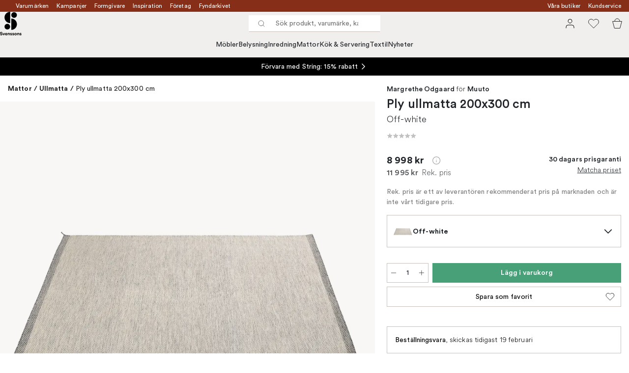

--- FILE ---
content_type: text/html; charset=utf-8
request_url: https://www.svenssons.se/varumarken/muuto/ply-matta-200x300-cm/
body_size: 58510
content:
<!DOCTYPE html><html lang="sv-SE"><head><meta name="viewport" content="width=device-width, initial-scale=1"/><link rel="preload" as="image" imageSrcSet="/assets/blobs/muuto-ply-ullmatta-200x300-cm-off-white/27269-03-01-e6baebf5f5.jpg?preset=medium 960w,/assets/blobs/muuto-ply-ullmatta-200x300-cm-off-white/27269-03-01-e6baebf5f5.jpg?preset=medium&amp;dpr=1.5 1440w,/assets/blobs/muuto-ply-ullmatta-200x300-cm-off-white/27269-03-01-e6baebf5f5.jpg?preset=medium&amp;dpr=2 1920w" imageSizes="40vw"/><script type="module" src="/static/runtime.338a045e44e92b42.js" async=""></script><script type="module" src="/static/main.eaae6e1900bb7b69.js" async=""></script><script type="module" src="/static/vendor.de18d83d4bc9dc4a.js" async=""></script><meta name="theme-color" content="#edece8"/><title>Köp Ply ullmatta 200x300 cm från Muuto | Svenssons.se</title><meta data-excite="true" name="description" content="Köp Ply ullmatta 200x300 cm från Muuto hos Svenssons. ✓ 125 år i branschen ✓ 30 dagars prisgaranti ✓  365 dagars öppet köp"/><meta data-excite="true" property="og:description" content="Köp Ply ullmatta 200x300 cm från Muuto hos Svenssons. ✓ 125 år i branschen ✓ 30 dagars prisgaranti ✓  365 dagars öppet köp"/><meta data-excite="true" property="og:image" content="/assets/blobs/muuto-ply-ullmatta-200x300-cm-off-white/27269-03-01-e6baebf5f5.jpg"/><link rel="canonical" href="https://www.svenssons.se/varumarken/muuto/ply-matta-200x300-cm/" data-excite="true"/><link rel="og:url" href="https://www.svenssons.se/varumarken/muuto/ply-matta-200x300-cm/" data-excite="true"/><link rel="manifest" href="/webappmanifest" crossorigin="use-credentials"/></head><script type="text/javascript">window.dataLayer = window.dataLayer || [];

            function gtag(){ dataLayer.push(arguments); }
            
            // Set default consent to 'denied' as a placeholder
            
            // Determine actual values based on customer's own requirements
            
            gtag('consent', 'default', {
            
            'ad_storage': 'denied',
            
            'ad_user_data': 'denied',
            
            'ad_personalization': 'denied',
            
            'analytics_storage': 'denied',
            
            'wait_for_update': 500
            
            });
            
            gtag('set', 'ads_data_redaction', true);</script><script id="CookieConsent" type="text/javascript" data-culture="SV" src="https://policy.app.cookieinformation.com/uc.js" data-gcm-version="2.0"></script><link rel="stylesheet" href="/static/main.3036ff929a865278.css"/><link rel="stylesheet" href="/static/vendor.c7c4a3e591ac7730.css"/><script>(function(w,d,s,l,i){w[l]=w[l]||[];w[l].push({'gtm.start':
new Date().getTime(),event:'gtm.js'});var f=d.getElementsByTagName(s)[0],
j=d.createElement(s),dl=l!='dataLayer'?'&l='+l:'';j.async=true;j.src=
'https://www.googletagmanager.com/gtm.js?id='+i+dl;f.parentNode.insertBefore(j,f);
})(window,document,'script','dataLayer','GTM-WRL99SXS');</script><script>document.addEventListener('load',function(e) {  if (e.target instanceof HTMLImageElement){ e.target.style.opacity = '1'}},{ capture: true });</script><div id="container"><style data-glitz="">.a{color:#fff}.b{background-color:#862E18}</style><div class="a b"><style data-glitz="">.c{z-index:6}.d{height:24px}.e{position:relative}.f{align-items:center;-webkit-box-align:center}.g{grid-template-columns:1fr auto 1fr;-ms-grid-columns:1fr auto 1fr}.h{grid-template-areas:"left center right"}.i{display:-ms-grid;display:grid}.k{width:100%}.o{padding-right:16px}.p{padding-left:16px}@media (min-width: 1281px){.j{height:32px}.l{max-width:1440px}.m{margin-right:auto}.n{margin-left:auto}.q{padding-right:40px}.r{padding-left:40px}}</style><div class="c d e f g h i j k l m n o p q r"><style data-glitz="">.s{grid-area:left}.t{display:-webkit-box;display:-moz-box;display:-ms-flexbox;display:-webkit-flex;display:flex}</style><div class="s t"><style data-glitz="">.u{white-space:nowrap}.w{font-size:12px}.x{margin-left:16px}.y{text-decoration:none}.a2{color:inherit}.v:first-child{margin-left:0}.z:visited{color:inherit}.a0:hover{color:inherit}.a1:hover{text-decoration:none}</style><a title="Varumärken" class="u v w x y z a0 a1 a2" data-spa-link="true" href="/varumarken/">Varumärken</a><a title="Kampanjer" class="u v w x y z a0 a1 a2" data-spa-link="true" href="/kampanjer/">Kampanjer</a><a title="Formgivare" class="u v w x y z a0 a1 a2" data-spa-link="true" href="/formgivare/">Formgivare</a><a title="Inspiration" class="u v w x y z a0 a1 a2" data-spa-link="true" href="/kunskap-och-inspiration/">Inspiration</a><a title="Företag" class="u v w x y z a0 a1 a2" data-spa-link="true" href="/foretag-och-projekt/">Företag</a><a title="Fyndarkivet" class="u v w x y z a0 a1 a2" data-spa-link="true" href="/designarkivet/">Fyndarkivet</a></div><style data-glitz="">.a3{max-width:500px}.a4{justify-content:center;-webkit-box-pack:center}.a5{height:inherit}.a6{grid-area:center}</style><div class="a3 k a4 a5 t a6 e"><style data-glitz="">.a7{gap:8px}.a8{pointer-events:none}.a9{will-change:transform, opacity}.aa{transform:translateY(50%)}.ab{bottom:0}.ac{position:absolute}.ae{opacity:0}</style><div class="a2 a7 w a4 f t a5 a8 a9 aa ab ac ae"><style data-glitz="">.af{height:14px}.ag{width:14px}.ah{min-width:1.5em}.ai{min-height:1.5em}.aj{display:block}</style><svg xmlns="http://www.w3.org/2000/svg" fill="none" stroke="currentColor" viewBox="0 0 24 24" class="af ag a2 ah ai aj"><path d="M20 6 9 17l-5-5"></path></svg><style data-glitz="">.ak{margin-bottom:0}@media (min-width: 1281px){.al{margin-bottom:0}}</style><p class="u w ak al">FRI FRAKT ÖVER 495 KR*</p></div><div class="a2 a7 w a4 f t a5 a8 a9 aa ab ac ae"><svg xmlns="http://www.w3.org/2000/svg" fill="none" stroke="currentColor" viewBox="0 0 24 24" class="af ag a2 ah ai aj"><path d="M20 6 9 17l-5-5"></path></svg><p class="u w ak al">PRISGARANTI I 30 DAGAR</p></div><div class="a2 a7 w a4 f t a5 a8 a9 aa ab ac ae"><svg xmlns="http://www.w3.org/2000/svg" fill="none" stroke="currentColor" viewBox="0 0 24 24" class="af ag a2 ah ai aj"><path d="M20 6 9 17l-5-5"></path></svg><p class="u w ak al">ÖVER 125 ÅR I BRANSCHEN</p></div><div class="a2 a7 w a4 f t a5 a8 a9 aa ab ac ae"><svg xmlns="http://www.w3.org/2000/svg" fill="none" stroke="currentColor" viewBox="0 0 24 24" class="af ag a2 ah ai aj"><path d="M20 6 9 17l-5-5"></path></svg><p class="u w ak al">BLI MEDLEM & FÅ 120 KR RABATT*</p></div></div><style data-glitz="">.am{justify-self:end;-ms-grid-column-align:end}.an{grid-area:right}</style><div class="am an t"><a title="Våra butiker" class="u v w x y z a0 a1 a2" data-spa-link="true" href="/vara-butiker/">Våra butiker</a><a title="Kundservice" class="u v w x y z a0 a1 a2" data-spa-link="true" href="/kundservice/">Kundservice</a></div></div></div><style data-glitz="">.ao{z-index:3}.ap{top:-1px}.aq{background-color:#F1EFED}.ar{position:-webkit-sticky;position:sticky}.as{height:auto}.at{align-items:inherit;-webkit-box-align:inherit}.au{flex-direction:column;-webkit-box-orient:vertical;-webkit-box-direction:normal}</style><header class="ao ap aq ar as at au"><style data-glitz="">.av{justify-content:space-between;-webkit-box-pack:justify}@media (min-width: 1281px){.aw{height:66px}}</style><div class="e av f g i aw q r k l m n"><style data-glitz="">.ax{justify-self:flex-start}</style><div class="ax f t"><a aria-label="Till startsidan" class="z a0 a1 y a2" data-spa-link="true" href="/varumarken/muuto/ply-matta-200x300-cm/"><style data-glitz="">.ay{height:48px}.az{width:auto}</style><svg xmlns="http://www.w3.org/2000/svg" id="logosvenssonslarge_svg__Lager_1" data-name="Lager 1" viewBox="0 0 271.62 294.69" class="ay az aj"><defs><style>.logosvenssonslarge_svg__cls-1{fill:#000}</style></defs><path d="M127.68 141.73c-39.14 0-70.87-31.73-70.87-70.87S88.54 0 127.68 0z" class="logosvenssonslarge_svg__cls-1"></path><circle cx="177.28" cy="40.43" r="35.43" class="logosvenssonslarge_svg__cls-1"></circle><path d="M141.85 226.45c39.14 0 70.87-31.73 70.87-70.87s-31.73-70.87-70.87-70.87v141.73Z" class="logosvenssonslarge_svg__cls-1"></path><circle cx="92.24" cy="186.08" r="35.43" class="logosvenssonslarge_svg__cls-1"></circle><path d="M23.34 264.82c-.4-2.25-2.25-5.78-7.45-5.78-3.87 0-6.41 2.48-6.41 5.2 0 2.25 1.44 4.04 4.45 4.62l5.72 1.1c7.45 1.44 11.44 6.3 11.44 12.08 0 6.3-5.26 12.65-14.79 12.65-10.86 0-15.66-6.99-16.29-12.83l7.4-1.96c.35 4.04 3.18 7.68 8.96 7.68 4.28 0 6.64-2.14 6.64-5.03 0-2.37-1.79-4.22-4.97-4.85l-5.72-1.16c-6.53-1.33-10.75-5.55-10.75-11.73 0-7.28 6.53-12.83 14.27-12.83 9.94 0 13.75 6.01 14.67 10.63l-7.16 2.2ZM51.31 293.82h-7.68l-11.61-28.43h8.44l7.05 19.07 6.76-19.07h8.09l-11.03 28.43ZM91.06 285.67c-1.44 4.91-5.95 9.01-12.94 9.01-7.8 0-14.67-5.6-14.67-15.19 0-9.07 6.7-14.96 13.98-14.96 8.78 0 14.04 5.6 14.04 14.73 0 1.1-.12 2.25-.12 2.37H71.01c.17 3.76 3.35 6.47 7.16 6.47 3.58 0 5.55-1.79 6.47-4.33l6.41 1.91Zm-7.17-9.3c-.12-2.83-1.96-5.6-6.36-5.6-3.99 0-6.18 3-6.36 5.6h12.71ZM104.64 293.82h-7.68v-28.43h7.45v3.52c1.73-2.95 5.14-4.28 8.2-4.28 7.05 0 10.28 5.03 10.28 11.27v17.91h-7.68v-16.58c0-3.18-1.56-5.66-5.26-5.66-3.35 0-5.32 2.6-5.32 5.89v16.35ZM134.28 284.46c.17 2.25 1.85 4.33 5.2 4.33 2.54 0 3.76-1.33 3.76-2.83 0-1.27-.87-2.31-3.06-2.77l-3.76-.87c-5.49-1.21-7.97-4.51-7.97-8.49 0-5.08 4.51-9.3 10.63-9.3 8.09 0 10.8 5.14 11.15 8.2l-6.41 1.44c-.23-1.68-1.44-3.81-4.68-3.81-2.02 0-3.64 1.21-3.64 2.83 0 1.39 1.04 2.25 2.6 2.54l4.04.87c5.6 1.16 8.44 4.56 8.44 8.72 0 4.62-3.58 9.36-11.04 9.36-8.55 0-11.5-5.55-11.84-8.78l6.59-1.44ZM160.98 284.46c.17 2.25 1.85 4.33 5.2 4.33 2.54 0 3.76-1.33 3.76-2.83 0-1.27-.87-2.31-3.06-2.77l-3.76-.87c-5.49-1.21-7.97-4.51-7.97-8.49 0-5.08 4.51-9.3 10.63-9.3 8.09 0 10.8 5.14 11.15 8.2l-6.41 1.44c-.23-1.68-1.44-3.81-4.68-3.81-2.02 0-3.64 1.21-3.64 2.83 0 1.39 1.04 2.25 2.6 2.54l4.04.87c5.6 1.16 8.43 4.56 8.43 8.72 0 4.62-3.58 9.36-11.03 9.36-8.55 0-11.5-5.55-11.84-8.78l6.59-1.44ZM210.79 279.61c0 8.72-6.41 15.08-14.91 15.08s-14.91-6.36-14.91-15.08 6.41-15.08 14.91-15.08 14.91 6.3 14.91 15.08m-7.68 0c0-5.37-3.47-8.09-7.22-8.09s-7.22 2.72-7.22 8.09 3.47 8.09 7.22 8.09 7.22-2.72 7.22-8.09M223.68 293.82H216v-28.43h7.45v3.52c1.73-2.95 5.14-4.28 8.2-4.28 7.05 0 10.28 5.03 10.28 11.27v17.91h-7.68v-16.58c0-3.18-1.56-5.66-5.26-5.66-3.35 0-5.32 2.6-5.32 5.89v16.35ZM253.32 284.46c.17 2.25 1.85 4.33 5.2 4.33 2.54 0 3.76-1.33 3.76-2.83 0-1.27-.87-2.31-3.06-2.77l-3.76-.87c-5.49-1.21-7.97-4.51-7.97-8.49 0-5.08 4.51-9.3 10.63-9.3 8.09 0 10.8 5.14 11.15 8.2l-6.41 1.44c-.23-1.68-1.44-3.81-4.68-3.81-2.02 0-3.64 1.21-3.64 2.83 0 1.39 1.04 2.25 2.6 2.54l4.04.87c5.6 1.16 8.43 4.56 8.43 8.72 0 4.62-3.58 9.36-11.03 9.36-8.55 0-11.5-5.55-11.84-8.78l6.59-1.44Z" class="logosvenssonslarge_svg__cls-1"></path></svg></a></div><style data-glitz="">.b0{transition-timing-function:ease-out}.b1{transition-duration:200ms}.b2{transition-property:background, box-shadow;-webkit-transition-property:background, box-shadow;-moz-transition-property:background, box-shadow}.b3{z-index:1}@media (min-width: 1281px){.b4{width:400px}.b5{align-items:center;-webkit-box-align:center}}</style><form role="search" class="b0 b1 b2 k e b3 t b4 b5" action=""><style data-glitz="">.b6{background-color:#fff}.b7{border-bottom-style:solid}.b8{border-bottom-color:transparent}.b9{border-bottom-width:thin}.ba{border-top-style:solid}.bb{border-top-color:transparent}.bc{border-top-width:thin}.bd{border-right-style:solid}.be{border-right-color:transparent}.bf{border-right-width:thin}.bg{border-left-style:solid}.bh{border-left-color:transparent}.bi{border-left-width:thin}.bj{height:34px}.bk{border-radius:0}.bp{transition-property:background-color;-webkit-transition-property:background-color;-moz-transition-property:background-color}@media (max-width: 1280px){.bl{border-bottom-color: #C9C0BB}.bm{margin-bottom:0}.bn{margin-right:0}.bo{margin-left:0}}</style><div class="b6 b7 b8 b9 ba bb bc bd be bf bg bh bi bj b3 k f t bk bl bm bn bo b0 b1 bp"><style data-glitz="">.bq{margin-left:8px}.br{padding-bottom:0}.bs{padding-top:0}.bt{padding-right:0}.bu{padding-left:0}.bv{flex-shrink:0}.bw{font-weight:400}.bx{background-color:transparent}.by{text-transform:initial}.c5{line-height:24px}.c6{font-size:16px}.c7{transition-property:color, background, opacity, border-color;-webkit-transition-property:color, background, opacity, border-color;-moz-transition-property:color, background, opacity, border-color}.c8{border-bottom-width:1px}.c9{border-top-width:1px}.ca{border-right-width:1px}.cb{border-left-width:1px}.cc{letter-spacing:0.1px}.cd{user-select:none;-webkit-user-select:none;-ms-user-select:none}.ce{font-variant:inherit}.cf{font-style:inherit}@media (hover: hover){.bz:hover{border-bottom-color:transparent}.c0:hover{border-top-color:transparent}.c1:hover{border-right-color:transparent}.c2:hover{border-left-color:transparent}.c3:hover{background-color:transparent}.c4:hover{color:inherit}}</style><button tabindex="0" type="submit" aria-label="Sök" data-test-id="quick-search-btn" class="bq br bs bt bu bv bw bk a2 bx by f a4 t bz c0 c1 c2 c3 c4 c5 c6 b0 b1 c7 b8 b7 c8 bb ba c9 be bd ca bh bg cb cc cd ce cf"><style data-glitz="">.cg{margin-bottom:8px}.ch{margin-top:8px}.ci{margin-right:8px}.cj{height:16px}.ck{width:16px}</style><svg xmlns="http://www.w3.org/2000/svg" fill="none" viewBox="0 0 24 24" class="cg ch ci bq cj ck aj"><path stroke="#2E3035" stroke-linecap="round" stroke-linejoin="round" d="M11 19a8 8 0 1 0 0-16 8 8 0 0 0 0 16M21 21l-4.35-4.35"></path></svg></button><style data-glitz="">.cm{flex-grow:1;-webkit-box-flex:1}.cs{border-bottom-style:none}.ct{border-top-style:none}.cu{border-right-style:none}.cv{border-left-style:none}.cw{padding-left:12px}.cx{font-size:14px}.cl::-webkit-search-cancel-button{display:none}.cn:focus{outline-style:none}.co:focus{border-bottom-style:none}.cp:focus{border-top-style:none}.cq:focus{border-right-style:none}.cr:focus{border-left-style:none}</style><input tabindex="0" aria-label="Sök produkt, varumärke, kategori" aria-disabled="false" role="combobox" type="search" autoComplete="off" aria-autocomplete="list" aria-activedescendant="-1-item-" aria-expanded="false" aria-controls="suggestions" aria-owns="suggestions" placeholder="Sök produkt, varumärke, kategori" data-test-id="quick-search-input" class="cl cm cn co cp cq cr cs ct cu cv bx a5 k cw cx" name="q" value=""/><style data-glitz="">.cy{visibility:hidden}</style><button type="button" tabindex="0" aria-label="Stäng" class="ci br bs bt bu bv cy bw bk a2 bx by f a4 t bz c0 c1 c2 c3 c4 c5 c6 b0 b1 c7 b8 b7 c8 bb ba c9 be bd ca bh bg cb cc cd ce cf"><svg xmlns="http://www.w3.org/2000/svg" fill="none" viewBox="0 0 24 24" class="cg ch ci bq cj ck aj"><path stroke="currentColor" stroke-linecap="round" stroke-linejoin="round" d="M18 6 6 18M6 6l12 12"></path></svg></button></div><style data-glitz="">.cz{left:0}.d0{top:33px}.d1{border-bottom-width:0}.d2{border-top-width:0}.d3{border-right-width:0}.d4{border-left-width:0}.d7{transition-property:border-color, box-shadow;-webkit-transition-property:border-color, box-shadow;-moz-transition-property:border-color, box-shadow}.d8{height:0}.d9{overflow:hidden}.da{background-color:white}@media (min-width: 1281px){.d5{left:0}.d6{width:100%}.db{border-top-width:0}}</style><div class="cz d0 k ac d1 b7 b8 d2 ba bb d3 bd be d4 bg bh bk d5 d6 b0 b1 d7 d8 d9 da db"><style data-glitz="">.dc{padding-bottom:32px}.dd{padding-top:16px}</style><div class="dc dd"></div></div></form><style data-glitz="">.de{justify-self:flex-end}</style><div class="de f t"><style data-glitz="">.df{padding-bottom:11px}.dg{padding-top:11px}.dh{padding-right:11px}.di{padding-left:11px}</style><a aria-label="Mina sidor" data-test-id="my-pages-button" class="bw bk a2 bx by f a4 t bz c0 c1 c2 c3 c4 c5 c6 df dg dh di b0 b1 c7 b8 b7 c8 bb ba c9 be bd ca bh bg cb a0 a1 y" data-spa-link="true" href=""><style data-glitz="">.dj{width:1.5em}.dk{height:1.5em}</style><svg xmlns="http://www.w3.org/2000/svg" fill="none" viewBox="0 0 24 24" data-test-id="my-pages-link" class="dj dk aj"><path stroke="#000" stroke-linecap="round" stroke-linejoin="round" d="M20 21v-2a4 4 0 0 0-4-4H8a4 4 0 0 0-4 4v2M12 11a4 4 0 1 0 0-8 4 4 0 0 0 0 8"></path></svg></a><style data-glitz="">.dl{overflow:visible}</style><button aria-label="Favoriter" class="dl e bw bk a2 bx by f a4 t bz c0 c1 c2 c3 c4 c5 c6 df dg dh di b0 b1 c7 b8 b7 c8 bb ba c9 be bd ca bh bg cb cc cd ce cf"><svg xmlns="http://www.w3.org/2000/svg" fill="none" viewBox="0 0 24 24" data-test-id="my-wishlist-link" class="dj dk aj"><path stroke="currentColor" stroke-linecap="round" stroke-linejoin="round" d="M20.84 4.61a5.5 5.5 0 0 0-7.78 0L12 5.67l-1.06-1.06a5.501 5.501 0 0 0-7.78 7.78l1.06 1.06L12 21.23l7.78-7.78 1.06-1.06a5.5 5.5 0 0 0 0-7.78"></path></svg></button><button aria-label="Varukorg" title="Du har 0 varor i varukorgen" data-test-id="header-cart-icon" class="dl e bw bk a2 bx by f a4 t bz c0 c1 c2 c3 c4 c5 c6 df dg dh di b0 b1 c7 b8 b7 c8 bb ba c9 be bd ca bh bg cb cc cd ce cf"><svg xmlns="http://www.w3.org/2000/svg" fill="none" viewBox="0 0 24 24" data-test-id="minicart-link" class="dj dk aj"><path stroke="currentColor" d="m6.384 21.5-3.733-14h18.698l-3.733 14z"></path><path fill="transparent" fill-rule="evenodd" stroke="currentColor" d="M17 7A5 5 0 0 0 7 7"></path></svg></button></div></div><style data-glitz="">.dm{min-height:44px}.dn{padding-bottom:16px}.do{padding-top:8px}</style><nav class="dm k dn do"><div class="a4 t q r k l m n"><style data-glitz="">.dp{gap:24px}.dq{list-style:none}.dr{margin-top:0}.ds{margin-right:0}.dt{margin-left:0}</style><ul class="dp t dq br bs bt bu ak dr ds dt"><li><style data-glitz="">.du:hover{text-decoration:underline}</style><a data-test-id="product-category-tabs" class="du u aj bw cx z a0 y a2" data-spa-link="true" href="/mobler/">Möbler</a></li><li><a data-test-id="product-category-tabs" class="du u aj bw cx z a0 y a2" data-spa-link="true" href="/belysning/">Belysning</a></li><li><a data-test-id="product-category-tabs" class="du u aj bw cx z a0 y a2" data-spa-link="true" href="/inredning/">Inredning</a></li><li><a data-test-id="product-category-tabs" class="du u aj bw cx z a0 y a2" data-spa-link="true" href="/mattor/">Mattor</a></li><li><a data-test-id="product-category-tabs" class="du u aj bw cx z a0 y a2" data-spa-link="true" href="/kok--servering/">Kök &amp; Servering</a></li><li><a data-test-id="product-category-tabs" class="du u aj bw cx z a0 y a2" data-spa-link="true" href="/textil/">Textil</a></li><li><a data-test-id="product-category-tabs" class="du u aj bw cx z a0 y a2" data-spa-link="true" href="/nyheter/">Nyheter</a></li></ul></div></nav></header><div style="display:contents"><style data-glitz="">.dw{width:440px}.dx{left:100%}.dy{will-change:transform}.dz{max-width:100%}.e0{position:fixed}@media (min-width: 1281px){.dv{display:none}}</style><div class="d9 dv dw ab dx dy da dz au t e0"><style data-glitz="">.e1{border-bottom-color: #C9C0BB}.e2{border-top-color: #C9C0BB}.e3{grid-template-columns:repeat(2, 1fr);-ms-grid-columns:repeat(2, 1fr)}</style><div class="e1 c8 b7 e2 c9 ba e3 i"><style data-glitz="">.e7{text-transform:uppercase}.e9{padding-bottom:12px}.ea{padding-top:12px}.eb{transition-duration:300ms}.ec{font-family:charter}.ed{padding-right:23px}.ee{padding-left:23px}.ef{color:#000000}.em{border-right-color: #C9C0BB}.en{border-left-color: #C9C0BB}.e4:first-child{border-right-color: #C9C0BB}.e5:first-child{border-right-width:1px}.e6:first-child{border-right-style:solid}.e8:focus-visible{outline-offset:-2px}@media (hover: hover){.eg:hover{border-bottom-color: #C9C0BB}.eh:hover{border-top-color: #C9C0BB}.ei:hover{border-right-color: #C9C0BB}.ej:hover{border-left-color: #C9C0BB}.ek:hover{background-color:#F1EFED}.el:hover{color:#000000}}</style><button class="b6 e4 e5 e6 e7 e8 e9 ea d1 d2 d3 d4 bp eb bw c6 ec f a4 t c5 ed ee bk ef eg eh ei ej ek el b0 e1 b7 e2 ba em bd en bg cc cd ce cf">Produkter</button><style data-glitz="">.eo{background-color:#EDECE8}</style><button class="eo e4 e5 e6 e7 e8 e9 ea d1 d2 d3 d4 bp eb bw c6 ec f a4 t c5 ed ee bk ef eg eh ei ej ek el b0 e1 b7 e2 ba em bd en bg cc cd ce cf">Annat</button></div><style data-glitz="">.ep{height:100%}.eq{overflow-x:hidden}</style><nav class="ep eq e cm"><style data-glitz="">.er{will-change:opacity, transform}.es{top:0}</style><div class="er au t ab es ep k ac"><style data-glitz="">.et{overflow-y:auto}.eu{-webkit-overflow-scrolling:touch}</style><ul class="et eu dq br bs bt bu ak dr ds dt"><style data-glitz="">@media (max-width: 1280px){.ev{border-bottom-style:solid}.ew{border-bottom-width:1px}}</style><li class="ev ew bl"><style data-glitz="">.ex{height:72px}.ey{padding-bottom:24px}.ez{padding-top:24px}.f0{padding-right:40px}.f1{padding-left:40px}@media (max-width: 1280px){.f2{padding-bottom:16px}.f3{padding-top:16px}.f4{padding-right:24px}.f5{padding-left:24px}.f6{font-size:16px}.f7{font-weight:400}}</style><a data-test-id="sidebar-product-category" class="ex ey ez f0 f1 u k f av t f2 f3 f4 f5 f6 f7 z a0 a1 y a2" data-spa-link="true" href="/mobler/">Möbler<style data-glitz="">.f8{transform:rotate(270deg)}</style><svg xmlns="http://www.w3.org/2000/svg" fill="none" viewBox="0 0 24 24" class="f8 dj dk aj"><path stroke="currentColor" stroke-linecap="round" stroke-linejoin="round" stroke-width="1.5" d="m6 9 6 6 6-6"></path></svg></a></li><li class="ev ew bl"><a data-test-id="sidebar-product-category" class="ex ey ez f0 f1 u k f av t f2 f3 f4 f5 f6 f7 z a0 a1 y a2" data-spa-link="true" href="/belysning/">Belysning<svg xmlns="http://www.w3.org/2000/svg" fill="none" viewBox="0 0 24 24" class="f8 dj dk aj"><path stroke="currentColor" stroke-linecap="round" stroke-linejoin="round" stroke-width="1.5" d="m6 9 6 6 6-6"></path></svg></a></li><li class="ev ew bl"><a data-test-id="sidebar-product-category" class="ex ey ez f0 f1 u k f av t f2 f3 f4 f5 f6 f7 z a0 a1 y a2" data-spa-link="true" href="/inredning/">Inredning<svg xmlns="http://www.w3.org/2000/svg" fill="none" viewBox="0 0 24 24" class="f8 dj dk aj"><path stroke="currentColor" stroke-linecap="round" stroke-linejoin="round" stroke-width="1.5" d="m6 9 6 6 6-6"></path></svg></a></li><li class="ev ew bl"><a data-test-id="sidebar-product-category" class="ex ey ez f0 f1 u k f av t f2 f3 f4 f5 f6 f7 z a0 a1 y a2" data-spa-link="true" href="/mattor/">Mattor<svg xmlns="http://www.w3.org/2000/svg" fill="none" viewBox="0 0 24 24" class="f8 dj dk aj"><path stroke="currentColor" stroke-linecap="round" stroke-linejoin="round" stroke-width="1.5" d="m6 9 6 6 6-6"></path></svg></a></li><li class="ev ew bl"><a data-test-id="sidebar-product-category" class="ex ey ez f0 f1 u k f av t f2 f3 f4 f5 f6 f7 z a0 a1 y a2" data-spa-link="true" href="/kok--servering/">Kök &amp; Servering<svg xmlns="http://www.w3.org/2000/svg" fill="none" viewBox="0 0 24 24" class="f8 dj dk aj"><path stroke="currentColor" stroke-linecap="round" stroke-linejoin="round" stroke-width="1.5" d="m6 9 6 6 6-6"></path></svg></a></li><li class="ev ew bl"><a data-test-id="sidebar-product-category" class="ex ey ez f0 f1 u k f av t f2 f3 f4 f5 f6 f7 z a0 a1 y a2" data-spa-link="true" href="/textil/">Textil<svg xmlns="http://www.w3.org/2000/svg" fill="none" viewBox="0 0 24 24" class="f8 dj dk aj"><path stroke="currentColor" stroke-linecap="round" stroke-linejoin="round" stroke-width="1.5" d="m6 9 6 6 6-6"></path></svg></a></li><li class="ev ew bl"><a data-test-id="sidebar-product-category" class="ex ey ez f0 f1 u k f av t f2 f3 f4 f5 f6 f7 z a0 a1 y a2" data-spa-link="true" href="/nyheter/">Nyheter</a></li></ul></div><div class="er au t ab es ep k ac"><ul class="et eu dq br bs bt bu ak dr ds dt"><li class="ev ew bl"><a data-test-id="sidebar-product-category" class="ex ey ez f0 f1 u k f av t f2 f3 f4 f5 f6 f7 z a0 a1 y a2" data-spa-link="true" href="/varumarken/">Varumärken</a></li><li class="ev ew bl"><a data-test-id="sidebar-product-category" class="ex ey ez f0 f1 u k f av t f2 f3 f4 f5 f6 f7 z a0 a1 y a2" data-spa-link="true" href="/kampanjer/">Kampanjer</a></li><li class="ev ew bl"><a data-test-id="sidebar-product-category" class="ex ey ez f0 f1 u k f av t f2 f3 f4 f5 f6 f7 z a0 a1 y a2" data-spa-link="true" href="/kunskap-och-inspiration/">Inspiration<svg xmlns="http://www.w3.org/2000/svg" fill="none" viewBox="0 0 24 24" class="f8 dj dk aj"><path stroke="currentColor" stroke-linecap="round" stroke-linejoin="round" stroke-width="1.5" d="m6 9 6 6 6-6"></path></svg></a></li><li class="ev ew bl"><a data-test-id="sidebar-product-category" class="ex ey ez f0 f1 u k f av t f2 f3 f4 f5 f6 f7 z a0 a1 y a2" data-spa-link="true" href="/kundservice/">Kundservice</a></li><li class="ev ew bl"><a data-test-id="sidebar-product-category" class="ex ey ez f0 f1 u k f av t f2 f3 f4 f5 f6 f7 z a0 a1 y a2" data-spa-link="true" href="/designklassiker/">Designklassiker</a></li><li class="ev ew bl"><a data-test-id="sidebar-product-category" class="ex ey ez f0 f1 u k f av t f2 f3 f4 f5 f6 f7 z a0 a1 y a2" data-spa-link="true" href="/nyheter/">Nyheter</a></li><li class="ev ew bl"><a data-test-id="sidebar-product-category" class="ex ey ez f0 f1 u k f av t f2 f3 f4 f5 f6 f7 z a0 a1 y a2" data-spa-link="true" href="/vara-butiker/">Våra butiker</a></li><li class="ev ew bl"><a data-test-id="sidebar-product-category" class="ex ey ez f0 f1 u k f av t f2 f3 f4 f5 f6 f7 z a0 a1 y a2" data-spa-link="true" href="/varumarken/presentkort__/">Presentkort</a></li><li class="ev ew bl"><a data-test-id="sidebar-product-category" class="ex ey ez f0 f1 u k f av t f2 f3 f4 f5 f6 f7 z a0 a1 y a2" data-spa-link="true" href="/bastsaljare/">Bästsäljare</a></li><li class="ev ew bl"><a data-test-id="sidebar-product-category" class="ex ey ez f0 f1 u k f av t f2 f3 f4 f5 f6 f7 z a0 a1 y a2" data-spa-link="true" href="/foretag-och-projekt/">Företag</a></li><li class="ev ew bl"><a data-test-id="sidebar-product-category" class="ex ey ez f0 f1 u k f av t f2 f3 f4 f5 f6 f7 z a0 a1 y a2" data-spa-link="true" href="/formgivare/">Formgivare</a></li><li class="ev ew bl"><a data-test-id="sidebar-product-category" class="ex ey ez f0 f1 u k f av t f2 f3 f4 f5 f6 f7 z a0 a1 y a2" data-spa-link="true" href="/designarkivet/">Fyndarkivet</a></li><li class="ev ew bl"><a data-test-id="sidebar-product-category" class="ex ey ez f0 f1 u k f av t f2 f3 f4 f5 f6 f7 z a0 a1 y a2" data-spa-link="true" href="/exklusivt-for-svenssons/">Exklusivt för Svenssons</a></li></ul></div></nav><div class="k eo av t"><style data-glitz="">.fe{border-bottom-color:#F1EFED}.ff{border-top-color:#F1EFED}.fg{border-right-color:#F1EFED}.fh{border-left-color:#F1EFED}@media (hover: hover){.f9:hover{border-bottom-color:#E3DFDC}.fa:hover{border-top-color:#E3DFDC}.fb:hover{border-right-color:#E3DFDC}.fc:hover{border-left-color:#E3DFDC}.fd:hover{background-color:#E3DFDC}}</style><a data-test-id="mobile-menu-my-pages-button" class="dn dd bw bk ef aq by f a4 t f9 fa fb fc fd el c5 cx ed ee b0 b1 c7 fe b7 c8 ff ba c9 fg bd ca fh bg cb a0 a1 y" data-spa-link="true" href=""><svg xmlns="http://www.w3.org/2000/svg" fill="none" viewBox="0 0 24 24" class="ci dj dk aj"><path stroke="#000" stroke-linecap="round" stroke-linejoin="round" d="M20 21v-2a4 4 0 0 0-4-4H8a4 4 0 0 0-4 4v2M12 11a4 4 0 1 0 0-8 4 4 0 0 0 0 8"></path></svg>Logga in</a><div class="f t"><style data-glitz="">.fi{padding-right:8px}</style><button class="fi dn dd bw bk a2 bx by f a4 t bz c0 c1 c2 c3 c4 c5 cx ee b0 b1 c7 b8 b7 c8 bb ba c9 be bd ca bh bg cb cc cd ce cf">Företag</button>|<style data-glitz="">.fj{font-weight:bold}.fk{padding-left:8px}</style><button class="fj fk dn dd bk a2 bx by f a4 t bz c0 c1 c2 c3 c4 c5 cx ed b0 b1 c7 b8 b7 c8 bb ba c9 be bd ca bh bg cb cc cd ce cf">Privat</button></div></div></div></div><div style="display:contents"><style data-glitz="">.fm{color:#ffffff}.fn{background-color:#000000}.fo{padding-bottom:8px}.fl:hover{color:#ffffff}</style><div class="fl fm fn fo do o p"><style data-glitz="">.fp{transition-timing-function:ease-in}.fq{transition-property:opacity;-webkit-transition-property:opacity;-moz-transition-property:opacity}.fr{flex-direction:row;-webkit-box-orient:horizontal;-webkit-box-direction:normal}@media (min-width: 769px){.fs{max-width:1600px}.ft{margin-right:auto}.fu{margin-left:auto}}</style><div class="fp b1 fq a5 a4 fr f t k fs ft fu"><style data-glitz="">.fw{gap:16px}.fx{text-decoration-line:none;-webkit-text-decoration-line:none}.fv:hover{text-decoration-line:underline;-webkit-text-decoration-line:underline}</style><a class="fv fw f t fx cx z a0 a1 y a2" data-spa-link="true" href="/varumarken/string/"><style data-glitz="">@media (max-width: 1280px){.fy{text-align:center}}</style><p class="ak fy bm al">Förvara med String: 15% rabatt</p><svg xmlns="http://www.w3.org/2000/svg" fill="none" viewBox="0 0 24 24" class="bv cx f8 dj dk aj"><path stroke="currentColor" stroke-linecap="round" stroke-linejoin="round" stroke-width="1.5" d="m6 9 6 6 6-6"></path></svg></a></div></div></div><div></div><style data-glitz="">@media (max-width: 1280px){.fz{grid-template-columns:1.5fr 1fr;-ms-grid-columns:1.5fr 1fr}.g0{padding-right:0}.g1{padding-left:0}.g2{grid-column-gap:8px}}@media (min-width: 769px){.g3{align-items:start;-webkit-box-align:start}.g4{grid-row-gap:60px}.g5{display:-ms-grid;display:grid}}@media (min-width: 1281px){.g6{grid-template-columns:7fr 392px;-ms-grid-columns:7fr 392px}.g7{grid-column-gap:32px}}</style><div data-test-id="pdp-page" class="fz g0 g1 g2 g3 g4 g5 g6 g7 q r k l m n"><div class="ep"><style data-glitz="">.g8{margin-bottom:16px}.g9{margin-top:16px}@media (min-width: 1281px){.ga{margin-bottom:16px}.gb{margin-top:16px}.gc{padding-right:32px}.gd{padding-left:0}.ge{font-size:14px}}</style><div class="g8 g9 ga gb gc gd cx fr f t ge o p k l m n"><style data-glitz="">.gf{flex-wrap:wrap;-webkit-box-lines:multiple}</style><div class="fj gf fr f t"><style data-glitz="">.gg{margin-right:4px}.gh{color:#1e2022}</style><span class="dt gg gh"><a data-test-id="breadcrumb-link" class="y z a0 a1 a2" data-spa-link="true" href="/mattor/">Mattor</a></span>/<style data-glitz="">.gi{margin-left:4px}</style><span class="gg gi gh"><a data-test-id="breadcrumb-link" class="y z a0 a1 a2" data-spa-link="true" href="/mattor/ullmattor/">Ullmatta</a></span>/<style data-glitz="">.gj{font-weight:normal}</style><span class="gh gj gg gi"><a data-test-id="breadcrumb-link" class="y z a0 a1 a2" data-spa-link="true" href="/varumarken/muuto/ply-matta-200x300-cm/?variantId=27269-03">Ply ullmatta 200x300 cm</a></span></div></div><style data-glitz="">.gk{grid-template-areas:"largeview" "thumbnails"}.gl{grid-template-rows:1fr minmax(min-content, auto);-ms-grid-rows:1fr minmax(min-content, auto)}@media (min-width: 1281px){.gm{top:calc(110px + 16px)}.gn{position:-webkit-sticky;position:sticky}.go{max-height:800px}.gp{gap:40px}.gq{grid-template-rows:auto;-ms-grid-rows:auto}.gr{grid-template-columns:minmax(min-content, auto) 1fr;-ms-grid-columns:minmax(min-content, auto) 1fr}.gs{grid-template-areas:"thumbnails largeview"}}</style><div class="fw e gk gl i gm gn go d6 gp gq gr gs"><style data-glitz="">.gt{grid-area:largeview}</style><div class="ep k e d9 gt"><style data-glitz="">@media (min-width: 1281px){.gu{padding-bottom:0}}</style><div class="e gu dz"><div class="br bs bt bu d9"><style data-glitz="">.gv{row-gap:40px}.gw{column-gap:40px}.gz{grid-auto-columns:calc(100% - 0px)}.h0{grid-auto-flow:column}@media (min-width: 769px){.gy{grid-auto-columns:calc(100% - 0px)}}@media (min-width: 1281px){.gx{grid-auto-columns:calc(100% - 0px)}}</style><div class="ep e gv gw gx gy gz h0 i"><style data-glitz="">.h1{background-color:rgba(128, 122, 106, 0.06)}</style><div class="h1 f t"><style data-glitz="">.h2{aspect-ratio:6629 / 6629}.h3{mix-blend-mode:multiply}.h5{cursor:pointer}.h6{object-fit:contain}@media (max-width: 768px){.h4{aspect-ratio:1 / 1}}</style><img tabindex="0" title="Ply ullmatta 200x300 cm, Off-white Muuto" alt="Ply ullmatta 200x300 cm, Off-white Muuto" srcSet="/assets/blobs/muuto-ply-ullmatta-200x300-cm-off-white/27269-03-01-e6baebf5f5.jpg?preset=medium 960w,/assets/blobs/muuto-ply-ullmatta-200x300-cm-off-white/27269-03-01-e6baebf5f5.jpg?preset=medium&amp;dpr=1.5 1440w,/assets/blobs/muuto-ply-ullmatta-200x300-cm-off-white/27269-03-01-e6baebf5f5.jpg?preset=medium&amp;dpr=2 1920w" src="/assets/blobs/muuto-ply-ullmatta-200x300-cm-off-white/27269-03-01-e6baebf5f5.jpg?preset=medium&amp;dpr=2" sizes="40vw" class="h2 h3 h4 h5 k h6 go fp b1 fq ae as dz"/></div><div class="h1 f t"><style data-glitz="">.h7{aspect-ratio:5370 / 5370}</style><img loading="lazy" tabindex="0" title="Ply ullmatta 200x300 cm, Off-white Muuto" alt="Ply ullmatta 200x300 cm, Off-white Muuto" srcSet="/assets/blobs/muuto-ply-ullmatta-200x300-cm-off-white/27269-03-02-6d44cd6a24.jpg?preset=medium 960w,/assets/blobs/muuto-ply-ullmatta-200x300-cm-off-white/27269-03-02-6d44cd6a24.jpg?preset=medium&amp;dpr=1.5 1440w,/assets/blobs/muuto-ply-ullmatta-200x300-cm-off-white/27269-03-02-6d44cd6a24.jpg?preset=medium&amp;dpr=2 1920w" src="/assets/blobs/muuto-ply-ullmatta-200x300-cm-off-white/27269-03-02-6d44cd6a24.jpg?preset=medium&amp;dpr=2" sizes="40vw" class="h7 h3 h4 h5 k h6 go fp b1 fq ae as dz"/></div></div></div><style data-glitz="">.h8{left:24px}.ha{translate:transformY(-50%)}.hb{border-radius:100vw}.hc{height:40px}.hd{width:40px}.he{top:calc(50% - 17px)}.hf{transition-timing-function:ease-in-out}.hg{transition-duration:0.2s}.hh{transition-property:opacity color scale;-webkit-transition-property:opacity color scale;-moz-transition-property:opacity color scale}.h9:active{transform:scale(0.85)}</style><button aria-label="Föregående" class="ae h8 h9 ha hb hc hd cs ct cu cv he ac br bs bt bu hf hg hh bw ef aq by f a4 t f9 fa fb fc fd el c5 c6 fe c8 ff c9 fg ca fh cb cc cd ce cf"><style data-glitz="">.hi{width:24px}.hj{transform:rotate(90deg)}</style><svg xmlns="http://www.w3.org/2000/svg" fill="none" viewBox="0 0 24 24" aria-hidden="true" class="hi d hj aj"><path stroke="currentColor" stroke-linecap="round" stroke-linejoin="round" stroke-width="1.5" d="m6 9 6 6 6-6"></path></svg></button><style data-glitz="">.hk{right:24px}</style><button aria-label="Nästa" class="ae hk h9 ha hb hc hd cs ct cu cv he ac br bs bt bu hf hg hh bw ef aq by f a4 t f9 fa fb fc fd el c5 c6 fe c8 ff c9 fg ca fh cb cc cd ce cf"><svg xmlns="http://www.w3.org/2000/svg" fill="none" viewBox="0 0 24 24" aria-hidden="true" class="hi d f8 aj"><path stroke="currentColor" stroke-linecap="round" stroke-linejoin="round" stroke-width="1.5" d="m6 9 6 6 6-6"></path></svg></button></div></div><style data-glitz="">.hm{max-height:800px}.hn{grid-area:thumbnails}@media (min-width: 1281px){.hl{flex-direction:row;-webkit-box-orient:horizontal;-webkit-box-direction:normal}}</style><div class="hl au hm hn t"><style data-glitz="">@media (min-width: 1281px){.ho{margin-right:0}.hp{margin-left:0}}</style><div class="as t go ho hp e dz"><div class="br bs bt bu d9"><style data-glitz="">.ht{row-gap:12px}.hu{column-gap:12px}@media (max-width: 768px){.hq{margin-right:16px}}@media (min-width: 1281px){.hr{width:auto}.hs{flex-direction:column;-webkit-box-orient:vertical;-webkit-box-direction:normal}}</style><div class="t x hq hr go ho hp hs ht hu gx gy gz h0"><style data-glitz="">.hv{border-bottom-color:#000000}.hw{border-top-color:#000000}.hx{border-right-color:#000000}.hy{border-left-color:#000000}.hz{flex-grow:0;-webkit-box-flex:0}.i0{border-bottom-width:2px}.i1{border-top-width:2px}.i2{border-right-width:2px}.i3{border-left-width:2px}</style><div class="hv hw hx hy h1 h5 hz bv b7 i0 ba i1 bd i2 bg i3 e"><style data-glitz="">.i4{height:76px}@media (min-width: 1281px){.i5{max-height:calc(100svh - 220px)}.i6{height:auto}.i7{width:106px}}</style><img loading="lazy" alt="Ply ullmatta 200x300 cm - Off-white - Muuto" srcSet="/assets/blobs/muuto-ply-ullmatta-200x300-cm-off-white/27269-03-01-e6baebf5f5.jpg?preset=thumb 180w,/assets/blobs/muuto-ply-ullmatta-200x300-cm-off-white/27269-03-01-e6baebf5f5.jpg?preset=thumb&amp;dpr=1.5 270w,/assets/blobs/muuto-ply-ullmatta-200x300-cm-off-white/27269-03-01-e6baebf5f5.jpg?preset=thumb&amp;dpr=2 360w" src="/assets/blobs/muuto-ply-ullmatta-200x300-cm-off-white/27269-03-01-e6baebf5f5.jpg?preset=thumb&amp;dpr=2" class="h2 h3 h6 i4 az i5 i6 i7 fp b1 fq ae dz"/></div><div class="h1 h5 hz bv b7 e1 i0 ba e2 i1 bd em i2 bg en i3 e"><img loading="lazy" alt="Ply ullmatta 200x300 cm - Off-white - Muuto" srcSet="/assets/blobs/muuto-ply-ullmatta-200x300-cm-off-white/27269-03-02-6d44cd6a24.jpg?preset=thumb 180w,/assets/blobs/muuto-ply-ullmatta-200x300-cm-off-white/27269-03-02-6d44cd6a24.jpg?preset=thumb&amp;dpr=1.5 270w,/assets/blobs/muuto-ply-ullmatta-200x300-cm-off-white/27269-03-02-6d44cd6a24.jpg?preset=thumb&amp;dpr=2 360w" src="/assets/blobs/muuto-ply-ullmatta-200x300-cm-off-white/27269-03-02-6d44cd6a24.jpg?preset=thumb&amp;dpr=2" class="h7 h3 h6 i4 az i5 i6 i7 fp b1 fq ae dz"/></div></div></div></div></div></div></div><style data-glitz="">.i8{z-index:0}</style><div class="i8"><style data-glitz="">.i9{font-weight:300}@media (min-width: 1281px){.ia{padding-right:0}.ib{padding-top:16px}}</style><div class="i9 k au t dd o p ia gd ib"><style data-glitz="">.ic{line-height:1.3}.id{margin-bottom:4px}</style><div class="ic id"><span class="gg cx"><style data-glitz="">.ie{font-weight:450}</style><a class="ie du z a0 y a2" data-spa-link="true" href="/sok/?designers=Margrethe+Odgaard&amp;onlyproducts=true">Margrethe Odgaard</a><span> <!-- -->för</span></span><style data-glitz="">.if{display:inline-block}</style><a class="if e du z a0 y a2" data-spa-link="true" href="/varumarken/muuto/"><div class="u ie cx">Muuto</div></a></div><style data-glitz="">.ig{line-height:1.4}.ih{font-size:25px}</style><h1 class="ig ie ak ih">Ply ullmatta 200x300 cm<style data-glitz="">.ii{font-size:18px}</style><div class="ii i9">Off-white</div></h1><style data-glitz="">.ij{margin-bottom:32px}</style><div class="e ij g9 f av t"><style data-glitz="">.ik{column-gap:3px}</style><div role="button" tabindex="0" aria-label="Produkten har 0 av 5 stärnor i betyg" class="h5 ik f t"><style data-glitz="">.is{clip-path:polygon(50% 73%, 20% 90%, 28% 58%, 2.5% 35%, 37% 32%, 50% 0%, 63% 32%, 97% 35%, 72% 60%, 78% 90%);-webkit-clip-path:polygon(50% 73%, 20% 90%, 28% 58%, 2.5% 35%, 37% 32%, 50% 0%, 63% 32%, 97% 35%, 72% 60%, 78% 90%)}.it{background-color:#C1C1C1}.iu{height:12px}.iv{width:12px}.il:before{width:0%}.im:before{background-color:#222222}.in:before{height:100%}.io:before{top:0}.ip:before{left:0}.iq:before{position:absolute}.ir:before{content:""}</style><span class="il im in io ip iq ir is it e iu iv"></span><style data-glitz="">.iw:before{width:-100%}</style><span class="iw im in io ip iq ir is it e iu iv"></span><style data-glitz="">.ix:before{width:-200%}</style><span class="ix im in io ip iq ir is it e iu iv"></span><style data-glitz="">.iy:before{width:-300%}</style><span class="iy im in io ip iq ir is it e iu iv"></span><style data-glitz="">.iz:before{width:-400%}</style><span class="iz im in io ip iq ir is it e iu iv"></span></div></div></div><style data-glitz="">@media (max-width: 1280px){.j0{padding-right:16px}.j1{padding-left:16px}}</style><div class="i9 k au t j0 j1"><style data-glitz="">.j2:empty{margin-bottom:0}</style><div class="j2 ij fw au t"></div><div class="e g8 av t"><style data-glitz="">.j3{column-gap:16px}</style><div class="au t j3"><div style="display:flex"><style data-glitz="">.j4{line-height:1.2}.j5{font-size:20px}.j6{font-weight:500}</style><span data-test-id="price-current" class="j4 j5 j6">8 998 kr</span><style data-glitz="">.j7{align-self:center;-ms-grid-row-align:center}</style><div class="j7 t"><style data-glitz="">.j8{background-color:transparent;background-color:initial}.j9{font-weight:inherit}</style><button aria-label="Prisinformation" aria-expanded="false" data-test-id="pdp-price-info-icon" class="bv x cc j8 a2 cd br bs bt bu d1 d2 d3 d4 j9 ce cf"><style data-glitz="">.ja{color:#9F9F9F}.jb{height:18px}.jc{width:18px}</style><svg xmlns="http://www.w3.org/2000/svg" fill="none" viewBox="0 0 16 16" aria-hidden="true" class="ja jb jc aj"><path stroke="currentColor" stroke-linecap="round" stroke-linejoin="round" d="M8 14.667A6.667 6.667 0 1 0 8 1.334a6.667 6.667 0 0 0 0 13.333m0-4V8m0-2.666h.008"></path></svg></button></div></div><style data-glitz="">.jd{opacity:0.75}</style><div class="cx au t jd i9"><div style="margin-left:unset" class="x"><style data-glitz="">.je{font-weight:450 !important}</style><span data-test-id="price-compare" class="je c6">11 995 kr</span><span class="c6 bq">Rek. pris</span></div></div></div><style data-glitz="">.jg{align-items:flex-end;-webkit-box-align:end}.jf:focus{outline-width:0}</style><button class="jf jg au t cc j8 a2 cd br bs bt bu d1 d2 d3 d4 j9 ce cf"><span class="ie cx">30 dagars prisgaranti</span><style data-glitz="">.jh{text-decoration:underline}</style><span class="jh cx">Matcha priset</span></button></div><div class="e g8 av t"><style data-glitz="">.ji{color:#7E7E7E}</style><div class="ji bw cx">Rek. pris är ett av leverantören rekommenderat pris på marknaden och är inte vårt tidigare pris.</div></div><style data-glitz="">.jj{font-size:inherit}</style><div options="[object Object],[object Object],[object Object]" value="27269-03" placeholder="Välj variant" data-test-id="product-variation-selector" class="ij t jj au"><input type="hidden" value="27269-03"/><style data-glitz="">.jk{padding-right:12px}.jl{z-index:4}</style><button id=":R2il9qs:-button" role="combobox" aria-haspopup="listbox" aria-expanded="false" aria-controls=":R2il9qs:-listbox" aria-label="Missing translation for selectAnOption" tabindex="0" class="e9 ea jk cw da e1 b7 c8 e2 ba c9 em bd ca en bg cb ep jl h5 f av t cc a2 cd j9 ce cf"><style data-glitz="">.jm{text-overflow:ellipsis}</style><span class="j6 hc k f t d9 jm u"><style data-glitz="">.jn{gap:20px}</style><a tabindex="-1" class="a1 d9 jm u jn f t cx z a0 y a2" data-spa-link="true" href="/varumarken/muuto/ply-matta-200x300-cm/?variantId=27269-03"><img loading="lazy" height="6629" width="6629" srcSet="/assets/blobs/muuto-ply-ullmatta-200x300-cm-off-white/27269-03-01-e6baebf5f5.jpg?preset=thumb 180w,/assets/blobs/muuto-ply-ullmatta-200x300-cm-off-white/27269-03-01-e6baebf5f5.jpg?preset=thumb&amp;dpr=1.5 270w,/assets/blobs/muuto-ply-ullmatta-200x300-cm-off-white/27269-03-01-e6baebf5f5.jpg?preset=thumb&amp;dpr=2 360w" src="/assets/blobs/muuto-ply-ullmatta-200x300-cm-off-white/27269-03-01-e6baebf5f5.jpg?preset=thumb&amp;dpr=2" class="h6 hc hd fp b1 fq ae dz"/><span class="jm d9 u">Off-white</span></a></span><style data-glitz="">.jo{margin-left:24px}</style><svg xmlns="http://www.w3.org/2000/svg" fill="none" viewBox="0 0 24 24" aria-hidden="true" class="ii bv jo dj dk aj"><path stroke="currentColor" stroke-linecap="round" stroke-linejoin="round" stroke-width="1.5" d="m6 9 6 6 6-6"></path></svg></button><style data-glitz="">.jp{z-index:5}</style><div class="jp e"></div></div><style data-glitz="">.jq{column-gap:8px}.jr{grid-template-columns:85px auto;-ms-grid-columns:85px auto}@media (max-width: 768px){.js{grid-template-columns:85px auto 40px;-ms-grid-columns:85px auto 40px}}</style><div class="cg jq jr i js"><style data-glitz="">.jt{outline-offset:-1px}.ju{outline-color: #C9C0BB}.jv{outline-style:solid}.jw{outline-width:1px}.jx{background-color:#FFFFFF}</style><div class="jt ju jv jw jx cx"><style data-glitz="">.jy{grid-template-columns:auto minmax(0, 1fr) auto;-ms-grid-columns:auto minmax(0, 1fr) auto}.jz{grid-template-areas:"reduce field add"}</style><div class="jy jz i"><style data-glitz="">.ka{appearance:textfield;-webkit-appearance:textfield;-moz-appearance:textfield;-ms-appearance:textfield}.kb{text-align:center}.kc{grid-area:field}.kh{transition-property:background, color, box-shadow;-webkit-transition-property:background, color, box-shadow;-moz-transition-property:background, color, box-shadow}.ki{padding-bottom:7px}.kj{padding-top:7px}.k0::-webkit-outer-spin-button{margin-bottom:0}.k1::-webkit-outer-spin-button{margin-top:0}.k2::-webkit-outer-spin-button{margin-right:0}.k3::-webkit-outer-spin-button{margin-left:0}.k4::-webkit-outer-spin-button{-webkit-appearance:none}.k5::-webkit-inner-spin-button{margin-bottom:0}.k6::-webkit-inner-spin-button{margin-top:0}.k7::-webkit-inner-spin-button{margin-right:0}.k8::-webkit-inner-spin-button{margin-left:0}.k9::-webkit-inner-spin-button{-webkit-appearance:none}.kd:disabled{cursor:not-allowed}.ke:disabled{opacity:0.5}.kf::placeholder{opacity:0.6}.kg::placeholder{color:#000000}</style><input type="number" min="1" max="1000" data-test-id="input-number-field" class="bt bu k0 k1 k2 k3 k4 k5 k6 k7 k8 k9 jj ka bk kb kc kd ke kf kg b0 b1 kh c5 ki kj b8 b7 c8 bb ba c9 be bd ca bh bg cb a2 bx cn" value="1"/><style data-glitz="">.kk{padding-right:4px}.kl{padding-left:4px}.km{grid-area:add}</style><button aria-label="Missing translation for miniCart.increaseItem" data-test-id="product-quantity-increase" class="kk kl w f t km kd ke bw bk a2 bx by a4 bz c0 c1 c2 c3 c4 c5 ki kj b0 b1 c7 b8 b7 c8 bb ba c9 be bd ca bh bg cb d9 e cc cd ce cf"><svg xmlns="http://www.w3.org/2000/svg" fill="none" stroke="currentColor" viewBox="0 0 24 24" class="w dj dk aj"><path d="M11.75 5v13.5M5 11.75h13.5"></path></svg></button><style data-glitz="">.kn{grid-area:reduce}</style><button aria-label="Missing translation for miniCart.reduceItem" data-test-id="product-quantity-decrease" class="kk kl kn w f t kd ke bw bk a2 bx by a4 bz c0 c1 c2 c3 c4 c5 ki kj b0 b1 c7 b8 b7 c8 bb ba c9 be bd ca bh bg cb d9 e cc cd ce cf"><svg xmlns="http://www.w3.org/2000/svg" fill="none" stroke="currentColor" viewBox="0 0 24 24" class="w dj dk aj"><path d="M5.25 12h13.5"></path></svg></button></div></div><style data-glitz="">.ko{background-color:#47A078}.kv{border-bottom-color:#47A078}.kw{border-top-color:#47A078}.kx{border-right-color:#47A078}.ky{border-left-color:#47A078}@media (hover: hover){.kp:hover{border-bottom-color:#4EC791}.kq:hover{border-top-color:#4EC791}.kr:hover{border-right-color:#4EC791}.ks:hover{border-left-color:#4EC791}.kt:hover{background-color:#4EC791}.ku:hover{color:#fff}}</style><button data-test-id="add-to-cart-button-pdp" aria-disabled="false" class="cx ie e t bk a ko by f a4 kp kq kr ks kt ku c5 ki kj ed ee b0 b1 c7 kv b7 c8 kw ba c9 kx bd ca ky bg cb d9 cc cd ce cf"><style data-glitz="">.kz{width:inherit}.l0{justify-content:inherit;-webkit-box-pack:inherit}.l1{flex-direction:inherit;-webkit-box-orient:horizontal;-webkit-box-direction:normal}.l2{display:inherit}</style><div class="kz l0 at l1 l2">Lägg i varukorg</div></button></div><style data-glitz="">.l3{height:41px}.l5{padding-bottom:3px}.l6{padding-top:3px}@media (max-width: 768px){.l4{font-size:12px}}</style><button aria-label="Spara Ply ullmatta 200x300 cm, Off-white som favorit" aria-pressed="false" data-test-id="add-to-wishlist-button" class="cx k e bw l3 l4 t bk ef b6 by f a4 eg eh ei ej ek el c5 l5 l6 dh di b0 b1 c7 e1 b7 c8 e2 ba c9 em bd ca en bg cb cc cd ce cf"><div class="kz l0 at l1 l2">Spara som favorit<style data-glitz="">.l7{fill:none}.l8{height:19px}.l9{width:19px}@media (min-width: 769px){.la{right:12px}.lb{position:absolute}}</style><svg xmlns="http://www.w3.org/2000/svg" fill="none" viewBox="0 0 24 24" aria-hidden="true" class="l7 l8 l9 la lb aj"><path stroke="currentColor" stroke-linecap="round" stroke-linejoin="round" d="M20.84 4.61a5.5 5.5 0 0 0-7.78 0L12 5.67l-1.06-1.06a5.501 5.501 0 0 0-7.78 7.78l1.06 1.06L12 21.23l7.78-7.78 1.06-1.06a5.5 5.5 0 0 0 0-7.78"></path></svg></div></button><div class="ij ch"></div><div class="ij"><div class="c8 e1 b7 c9 e2 ba ca em bd cb en bg dn dd o p e av t"><style data-glitz="">.lc{color:black}</style><div class="ak cx lc f t"><style data-glitz="">.le{margin-bottom:24px}.lf{text-wrap:balance}.ld:last-child{margin-bottom:0}</style><div class="fw ld le f t lf"><span><span class="bw">Beställningsvara</span><span>, <!-- -->skickas tidigast 19 februari</span></span></div></div></div><style data-glitz="">.lg{grid-gap:16px}.lh{grid-template-columns:24px auto auto;-ms-grid-columns:24px auto auto}</style><div class="ct c8 e1 b7 c9 e2 ca em bd cb en bg dn dd o p f lg lh i"><svg xmlns="http://www.w3.org/2000/svg" width="24" height="24" fill="none" class="dj dk aj"><path stroke="#000" stroke-linecap="round" stroke-linejoin="round" d="m16.5 9.4-9-5.19M21 16V8a2 2 0 0 0-1-1.73l-7-4a2 2 0 0 0-2 0l-7 4A2 2 0 0 0 3 8v8a2 2 0 0 0 1 1.73l7 4a2 2 0 0 0 2 0l7-4A2 2 0 0 0 21 16"></path><path stroke="#000" stroke-linecap="round" stroke-linejoin="round" d="M3.27 6.96 12 12.01l8.73-5.05M12 22.08V12"></path></svg><button class="am jh cx cc j8 a2 cd br bs bt bu d1 d2 d3 d4 j9 ce cf">Mer info</button></div></div><style data-glitz="">.li{grid-template-columns:1fr 1fr;-ms-grid-columns:1fr 1fr}</style><div class="fw dn dd c8 e1 b7 c9 e2 ba ca em bd cb en bg li i ij"><style data-glitz="">.lj{row-gap:6px}</style><div class="cx lj kb f au t"><div class="bw">Nyzeeländsk ull</div><style data-glitz="">.lk{margin-top:2px}</style><svg xmlns="http://www.w3.org/2000/svg" fill="none" viewBox="0 0 24 24" class="lk af ag aj"><circle cx="12" cy="12" r="12" fill="currentColor"></circle><path stroke="#FAFAFA" stroke-linecap="round" stroke-linejoin="round" stroke-width="2" d="m17.339 8-7.334 7.333L6.672 12"></path></svg></div><div class="cx lj kb f au t"><div class="bw">Designad</div><div class="fj">2016</div></div></div></div></div></div><style data-glitz="">.ll{margin-bottom:30px}.lm{margin-top:65px}@media (min-width: 1281px){.ln{margin-bottom:90px}.lo{margin-top:128px}}</style><div data-scroll-id="true" class="ll lm ln lo q r k l m n"><style data-glitz="">@media (max-width: 768px){.lp{padding-right:16px}.lq{padding-left:16px}}</style><div class="lp lq"><style data-glitz="">.lr{border-top-color:#E3DFDC}@media (min-width: 769px){.ls{padding-right:32px}.lt{padding-left:32px}}</style><button aria-expanded="true" class="lr ba bc cd av f k t ls lt fa bw bk a2 bx by bz c1 c2 c3 c4 c5 c6 df dg ed ee b0 b1 c7 b8 b7 c8 be bd ca bh bg cb cc ce cf"><style data-glitz="">.lu{line-height:normal}</style><h2 class="dn dd bw f lu t k ak ii">Beskrivning</h2><style data-glitz="">.lv{transform:scaleY(-1)}.lw{transition-property:transform;-webkit-transition-property:transform;-moz-transition-property:transform}.lx{z-index:-1}.ly{stroke-width:1.3px}</style><svg xmlns="http://www.w3.org/2000/svg" fill="none" viewBox="0 0 24 24" class="lv b0 b1 lw lx ly ii dj dk aj"><path stroke="currentColor" stroke-linecap="round" stroke-linejoin="round" stroke-width="1.5" d="m6 9 6 6 6-6"></path></svg></button><style data-glitz="">.lz{visibility:visible}.m0{padding-bottom:70px}.m1{padding-right:32px}.m2{padding-left:32px}@media (max-width: 768px){.m3{padding-bottom:40px}}@media (max-width: 1280px){.m4{font-size:14px}}</style><div class="lz m0 m1 m2 m3 lp lq dd c6 m4"><style data-glitz="">.m5{margin-right:auto}.m6{margin-left:auto}.m7{max-width:470px}</style><div class="m5 m6 m7 cx">Ply ullmatta 200x300 cm från Muuto är en varm och inbjudande matta formgiven av Margrethe Odgaard. Vävd i 100% nyzeeländsk ull och bär den karaktäristiska svansen i hörnen som hyllar gamla vävtraditioner. Ply passar både under soffgruppen och i sovrummet där den ger en mjuk, taktil yta och dämpar ljud. Mattans tidslösa uttryck och omsorgsfulla hantverk gör den lätt att placera i hemmet — ett tryggt val för den som vill skapa en ombonad och personlig atmosfär.</div></div></div><div><div class="lp lq"><button aria-expanded="false" class="lr ba bc cd av f k t ls lt fa bw bk a2 bx by bz c1 c2 c3 c4 c5 c6 df dg ed ee b0 b1 c7 b8 b7 c8 be bd ca bh bg cb cc ce cf"><h2 class="dn dd bw f lu t k ak ii">Specifikation</h2><style data-glitz="">.m8{transform:scaleY(1)}</style><svg xmlns="http://www.w3.org/2000/svg" fill="none" viewBox="0 0 24 24" class="m8 b0 b1 lw lx ly ii dj dk aj"><path stroke="currentColor" stroke-linecap="round" stroke-linejoin="round" stroke-width="1.5" d="m6 9 6 6 6-6"></path></svg></button><div style="height:0;opacity:0;margin-top:0;margin-bottom:0;padding-top:0;padding-bottom:0;overflow:hidden" class="cy m0 m1 m2 m3 lp lq dd c6 m4"><style data-glitz="">@media (min-width: 769px){.m9{column-gap:32px}.ma{columns:2}}</style><div class="m9 ma"><style data-glitz="">.me{break-inside:avoid-column;-ms-break-inside:avoid-column}.mb:not(:has(h3)){border-top-style:solid}.mc:not(:has(h3)){border-top-width:1px}.md:not(:has(h3)){border-top-color:#E3DFDC}</style><div class="mb mc md g8 me"><style data-glitz="">.mf{letter-spacing:0.085px}</style><h3 class="g8 c6 mf">Allmänt</h3><ul class="k m4 dq br bs bt bu ak dr ds dt"><style data-glitz="">.mh{border-bottom-color:#E3DFDC}.mi{padding-bottom:6px}.mj{padding-top:6px}.mg:last-child{border-bottom-width:0}</style><li class="mg b7 c8 mh cx dz mi mj li i"><span class="i9">Varumärke</span><style data-glitz="">.mk{white-space:pre-wrap}</style><span class="ie mk"><a class="du jh aj z a0 a2" data-spa-link="true" href="/varumarken/muuto/">Muuto</a></span></li><li class="mg b7 c8 mh cx dz mi mj li i"><span class="i9">Formgivare</span><span class="ie mk"><a class="du jh aj z a0 a2" data-spa-link="true" href="/sok/?designers=Margrethe+Odgaard&amp;onlyproducts=true">Margrethe Odgaard</a></span></li><li class="mg b7 c8 mh cx dz mi mj li i"><span class="i9">Serie</span><span class="ie mk"><a class="du jh aj z a0 a2" data-spa-link="true" href="/varumarken/muuto/?collection=Ply">Muuto Ply</a></span></li><li class="mg b7 c8 mh cx dz mi mj li i"><span class="i9">Artikelnummer</span><span class="ie mk">27269-03</span></li><li class="mg b7 c8 mh cx dz mi mj li i"><span class="i9">Antal</span><span class="ie mk">1 st</span></li><li class="mg b7 c8 mh cx dz mi mj li i"><span class="i9">Materialkompositon</span><span class="ie mk">100% nyzeeländsk ull</span></li><li class="mg b7 c8 mh cx dz mi mj li i"><span class="i9">Färg</span><span class="ie mk">Beige
Vit</span></li><li class="mg b7 c8 mh cx dz mi mj li i"><span class="i9">Bruttovikt (kg)</span><span class="ie mk">14,3</span></li><li class="mg b7 c8 mh cx dz mi mj li i"><span class="i9">Användningsområde</span><span class="ie mk">Endast för inomhusbruk</span></li><li class="mg b7 c8 mh cx dz mi mj li i"><span class="i9">Skötselråd</span><span class="ie mk">Använd kolsyrat vatten vid rengöring.
Dammsug regelbundet utan borst.
Endast fläckborttagning.</span></li><li class="mg b7 c8 mh cx dz mi mj li i"><span class="i9">Designad</span><span class="ie mk">2016</span></li><li class="mg b7 c8 mh cx dz mi mj li i"><span class="i9">Form</span><span class="ie mk">Rektangulär</span></li></ul></div><div class="mb mc md g8 me"><h3 class="g8 c6 mf">Mått</h3><ul class="k m4 dq br bs bt bu ak dr ds dt"><li class="mg b7 c8 mh cx dz mi mj li i"><span class="i9">Längd (cm)</span><span class="ie mk">300</span></li><li class="mg b7 c8 mh cx dz mi mj li i"><span class="i9">Bredd (cm)</span><span class="ie mk">200</span></li></ul></div></div></div></div></div></div><div data-scroll-id="true"></div><div class="da k"><style data-glitz="">@media (min-width: 769px){.ml{column-gap:16px}.mm{align-items:center;-webkit-box-align:center}.mn{grid-template-areas:"header . link"}.mo{grid-template-columns:minmax(max-content, 1fr) minmax(max-content, 1fr) minmax(max-content, 1fr);-ms-grid-columns:minmax(max-content, 1fr) minmax(max-content, 1fr) minmax(max-content, 1fr)}}</style><div class="j0 j1 ij ml mm mn g5 mo k l m n o p q r"><style data-glitz="">.mp{grid-area:header}</style><h2 class="mp ak ih j6">Andra gillade även</h2></div><style data-glitz="">@media (min-width: 1281px){.mq{margin-bottom:64px}}</style><div class="le bt bu mq k l m n q r"><style data-glitz="">.mr{grid-row-gap:8px}.ms{grid-column-gap:8px}.mt{grid-template-columns:repeat(auto-fill, minmax(150px, 1fr));-ms-grid-columns:repeat(auto-fill, minmax(150px, 1fr))}@media (min-width: 769px){.mu{grid-template-columns:repeat(auto-fill, minmax(260px, 1fr));-ms-grid-columns:repeat(auto-fill, minmax(260px, 1fr))}}@media (min-width: 1281px){.mv{grid-template-columns:repeat(auto-fill, minmax(270px, 1fr));-ms-grid-columns:repeat(auto-fill, minmax(270px, 1fr))}}</style><ul class="mr ms mt i mu mv dq br bs bt bu ak dr ds dt"><li><style data-glitz="">.mw{border-bottom-color:#fff}</style><div class="b6 b7 b9 mw"><style data-glitz="">.n4{padding-right:10%}.n5{padding-left:10%}.n6{padding-bottom:calc(10% + 24px)}.n7{padding-top:calc(10% + 40px)}.mx:after{top:0}.my:after{bottom:0}.mz:after{left:0}.n0:after{right:0}.n1:after{position:absolute}.n2:after{background-color:rgba(128, 122, 106, 0.06)}.n3:after{content:''}@media (min-width: 1281px){.n8{padding-right:15%}.n9{padding-left:15%}.na{padding-bottom:calc(15% + 32px)}.nb{padding-top:calc(15% + 48px)}}</style><div class="mx my mz n0 n1 n2 n3 e n4 n5 n6 n7 n8 n9 na nb"><img src="data:image/svg+xml,%3Csvg%20xmlns=%22http://www.w3.org/2000/svg%22%20viewBox=%220%200%20400%20400%22%3E%3C/svg%3E" class="as dz"/></div><div class="a7 cg g9 av t"><style data-glitz="">.nc{font-weight:700}</style><div class="ai nc cx jm d9 u"> </div></div><style data-glitz="">@media (max-width: 1280px){.nd{-webkit-box-orient:vertical}.ne{-webkit-line-clamp:2}.nf{display:-webkit-box}}@media (min-width: 1281px){.ng{white-space:nowrap}}</style><h2 class="ig jm d9 cg ai bw cx nd ne nf ng"> </h2><style data-glitz="">@media (max-width: 1280px){.nh{padding-right:8px}.ni{padding-left:8px}}</style><div class="av jg t dn o p nh ni"><div class="gf ai cx"></div></div></div></li><li><div class="b6 b7 b9 mw"><div class="mx my mz n0 n1 n2 n3 e n4 n5 n6 n7 n8 n9 na nb"><img src="data:image/svg+xml,%3Csvg%20xmlns=%22http://www.w3.org/2000/svg%22%20viewBox=%220%200%20400%20400%22%3E%3C/svg%3E" class="as dz"/></div><div class="a7 cg g9 av t"><div class="ai nc cx jm d9 u"> </div></div><h2 class="ig jm d9 cg ai bw cx nd ne nf ng"> </h2><div class="av jg t dn o p nh ni"><div class="gf ai cx"></div></div></div></li><li><div class="b6 b7 b9 mw"><div class="mx my mz n0 n1 n2 n3 e n4 n5 n6 n7 n8 n9 na nb"><img src="data:image/svg+xml,%3Csvg%20xmlns=%22http://www.w3.org/2000/svg%22%20viewBox=%220%200%20400%20400%22%3E%3C/svg%3E" class="as dz"/></div><div class="a7 cg g9 av t"><div class="ai nc cx jm d9 u"> </div></div><h2 class="ig jm d9 cg ai bw cx nd ne nf ng"> </h2><div class="av jg t dn o p nh ni"><div class="gf ai cx"></div></div></div></li><li><div class="b6 b7 b9 mw"><div class="mx my mz n0 n1 n2 n3 e n4 n5 n6 n7 n8 n9 na nb"><img src="data:image/svg+xml,%3Csvg%20xmlns=%22http://www.w3.org/2000/svg%22%20viewBox=%220%200%20400%20400%22%3E%3C/svg%3E" class="as dz"/></div><div class="a7 cg g9 av t"><div class="ai nc cx jm d9 u"> </div></div><h2 class="ig jm d9 cg ai bw cx nd ne nf ng"> </h2><div class="av jg t dn o p nh ni"><div class="gf ai cx"></div></div></div></li></ul></div></div><div class="o p q r k l m n"><style data-glitz="">.nj{letter-spacing:0}@media (min-width: 1281px){.nk{margin-bottom:32px}}</style><h2 class="le m5 m6 nj j6 j5 nk">Upptäck mer</h2><style data-glitz="">.nl{margin-bottom:56px}@media (min-width: 1281px){.nm{max-width:564px}}</style><div class="nl m5 m6 au t nm"><a class="du c9 ba lr cx fo do o p z a0 y a2" data-spa-link="true" href="/mattor/mattor-200x300/">Visa fler Matta 200x300</a><a class="du c9 ba lr cx fo do o p z a0 y a2" data-spa-link="true" href="/mattor/">Visa fler Mattor</a><a class="du c9 ba lr cx fo do o p z a0 y a2" data-spa-link="true" href="/mattor/mattor-200x300/beige-matta-200x300/">Visa fler Beige matta 200x300</a><a class="du c9 ba lr cx fo do o p z a0 y a2" data-spa-link="true" href="/mattor/beiga-mattor/">Visa fler Beige matta</a><a class="du c9 ba lr cx fo do o p z a0 y a2" data-spa-link="true" href="/mattor/mattor-200x300/vita-mattor-200x300/">Visa fler Vit matta 200x300</a><a class="du c9 ba lr cx fo do o p z a0 y a2" data-spa-link="true" href="/mattor/vita-mattor/">Visa fler Vit matta</a><a class="du c9 ba lr cx fo do o p z a0 y a2" data-spa-link="true" href="/mattor/ullmattor/vita-ullmattor/">Visa fler Vit ullmatta</a></div></div><style data-glitz="">.nn{ contain-intrinsic-size:1100px}.no{content-visibility:auto}</style><div class="nn no"><style data-glitz="">.np{padding-top:32px}@media (min-width: 1281px){.nq{padding-bottom:40px}.nr{padding-top:40px}}</style><div class="o p dc np g8 aq nk nq nr"><style data-glitz="">.ns{max-width:768px}</style><div class="kb ns k m5 m6 f au t"><style data-glitz="">.nt{margin-bottom:12px}</style><h4 class="nt ec f6">120 kr välkomstrabatt*, välkurerade nyhetsbrev, förtur till kampanjer, personliga erbjudanden och 2 % bonus på dina köp - Välkommen till vår medlemsklubb c/o Svenssons. *Gäller ett köptillfälle över 1500kr, ej på presentkort, HAY, Louis Poulsen eller Mateus.</h4><style data-glitz="">@media (hover: hover){.nx:hover{border-bottom-color:#000000}.ny:hover{border-top-color:#000000}.nz:hover{border-right-color:#000000}.o0:hover{border-left-color:#000000}.o1:hover{background-color:#000000}}@media (max-width: 1280px){.nu{margin-top:16px}}@media (min-width: 1281px){.nv{width:290px}.nw{margin-left:16px}}</style><button class="nu nv nw bw bk a fn by f a4 t nx ny nz o0 o1 ku c5 c6 df dg ed ee b0 b1 c7 hv b7 c8 hw ba c9 hx bd ca hy bg cb d9 e cc cd ce cf">Skapa medlemskonto</button></div></div><style data-glitz="">.o2{padding-top:40px}@media (min-width: 1281px){.o3{padding-bottom:80px}.o4{padding-top:48px}}</style><div class="o2 a b o3 o4"><style data-glitz="">@media (min-width: 769px){.o5{padding-right:40px}.o6{padding-left:40px}}@media (min-width: 1281px){.o7{justify-content:space-between;-webkit-box-pack:justify}.o8{gap:16px}}</style><div class="au t o5 o6 o7 o8 hl k l m n"><style data-glitz="">@media (max-width: 1280px){.oa{width:100%}.ob{margin-bottom:64px}}@media (min-width: 1281px){.o9{max-width:310px}}</style><div class="f au t o9 oa ob"><h2 class="le c5 ih"> </h2><div class="a3 cx ij kb"></div><style data-glitz="">.oc{color:#FFFFFF}.od{height:100px}@media (max-width: 768px){.oe{height:80px}.of{margin-top:24px}}</style><svg xmlns="http://www.w3.org/2000/svg" fill="none" viewBox="0 0 270 295" class="oc od oe of aj"><g fill="currentColor" clip-path="url(#svenssons_logotype_svg__a)"><path d="M127.68 141.73a70.87 70.87 0 0 1 0-141.73zM177.28 75.86c19.567 0 35.43-15.862 35.43-35.43S196.847 5 177.28 5s-35.43 15.863-35.43 35.43c0 19.568 15.863 35.43 35.43 35.43M141.85 226.44a70.86 70.86 0 0 0 50.656-20.456 70.86 70.86 0 0 0 21.056-50.409 70.862 70.862 0 0 0-44.334-65.714 70.9 70.9 0 0 0-27.378-5.15zM92.24 221.51c19.568 0 35.43-15.863 35.43-35.43 0-19.568-15.862-35.43-35.43-35.43s-35.43 15.862-35.43 35.43 15.863 35.43 35.43 35.43M23.35 264.81c-.41-2.25-2.26-5.77-7.46-5.77-3.87 0-6.41 2.48-6.41 5.2 0 2.25 1.44 4 4.45 4.62l5.72 1.1c7.45 1.44 11.44 6.29 11.44 12.07 0 6.3-5.26 12.65-14.79 12.65-10.87 0-15.66-7-16.3-12.82l7.4-2c.35 4 3.18 7.69 9 7.69 4.28 0 6.65-2.14 6.65-5 0-2.37-1.79-4.22-5-4.85l-5.72-1.16C5.8 275.21 1.58 271 1.58 264.81c0-7.28 6.53-12.82 14.27-12.82 9.94 0 13.76 6 14.68 10.63zM51.31 293.82h-7.68l-11.61-28.43h8.44l7 19.07 6.8-19.07h8.09zM91.02 285.67c-1.44 4.91-5.95 9-12.94 9-7.8 0-14.67-5.6-14.67-15.19 0-9.07 6.7-15 14-15 8.78 0 14 5.61 14 14.74 0 1.1-.12 2.25-.12 2.37H71.02a6.93 6.93 0 0 0 7.17 6.47c3.58 0 5.54-1.79 6.47-4.34zm-7.16-9.3c-.12-2.83-2-5.61-6.36-5.61a6.15 6.15 0 0 0-6.35 5.61zM104.64 293.82h-7.68v-28.43h7.45v3.53a9.43 9.43 0 0 1 8.2-4.28c7.05 0 10.29 5 10.29 11.27v17.91h-7.69v-16.58c0-3.18-1.56-5.67-5.25-5.67-3.36 0-5.32 2.6-5.32 5.9zM134.28 284.46c.17 2.25 1.85 4.33 5.2 4.33 2.54 0 3.76-1.33 3.76-2.83 0-1.27-.87-2.31-3.07-2.77l-3.75-.87c-5.49-1.21-8-4.51-8-8.49 0-5.09 4.5-9.31 10.63-9.31 8.08 0 10.8 5.15 11.15 8.21l-6.42 1.44a4.33 4.33 0 0 0-4.68-3.81c-2 0-3.64 1.21-3.64 2.83 0 1.39 1 2.25 2.6 2.54l4.05.87c5.6 1.16 8.43 4.56 8.43 8.72 0 4.63-3.58 9.36-11 9.36-8.55 0-11.5-5.54-11.85-8.78zM161.02 284.46c.17 2.25 1.85 4.33 5.2 4.33 2.54 0 3.76-1.33 3.76-2.83 0-1.27-.87-2.31-3.07-2.77l-3.75-.87c-5.49-1.21-8-4.51-8-8.49 0-5.09 4.5-9.31 10.63-9.31 8.09 0 10.8 5.15 11.15 8.21l-6.42 1.44a4.33 4.33 0 0 0-4.68-3.81c-2 0-3.64 1.21-3.64 2.83 0 1.39 1 2.25 2.6 2.54l4.05.87c5.6 1.16 8.43 4.56 8.43 8.72 0 4.63-3.58 9.36-11 9.36-8.55 0-11.5-5.54-11.85-8.78zM210.8 279.6c0 8.73-6.42 15.08-14.91 15.08s-14.87-6.35-14.87-15.08 6.42-15.08 14.91-15.08 14.87 6.3 14.87 15.08m-7.69 0c0-5.37-3.46-8.08-7.22-8.08s-7.22 2.71-7.22 8.08 3.47 8.09 7.22 8.09 7.22-2.71 7.22-8.09M223.69 293.82h-7.67v-28.43h7.46v3.53a9.43 9.43 0 0 1 8.2-4.28c7.05 0 10.29 5 10.29 11.27v17.91h-7.69v-16.58c0-3.18-1.56-5.67-5.26-5.67-3.35 0-5.31 2.6-5.31 5.9zM253.33 284.46c.17 2.25 1.85 4.33 5.2 4.33 2.54 0 3.75-1.33 3.75-2.83 0-1.27-.86-2.31-3.06-2.77l-3.75-.87c-5.49-1.21-8-4.51-8-8.49 0-5.09 4.51-9.31 10.63-9.31 8.09 0 10.81 5.15 11.15 8.21l-6.41 1.44a4.33 4.33 0 0 0-4.68-3.81c-2 0-3.64 1.21-3.64 2.83 0 1.39 1 2.25 2.6 2.54l4.05.87c5.6 1.16 8.43 4.56 8.43 8.72 0 4.63-3.58 9.36-11 9.36-8.56 0-11.5-5.54-11.85-8.78z"></path></g><defs><clipPath id="svenssons_logotype_svg__a"><path fill="#fff" d="M0 0h269.62v294.69H0z"></path></clipPath></defs></svg></div><style data-glitz="">@media (min-width: 769px){.og{grid-template-columns:repeat(4, 1fr);-ms-grid-columns:repeat(4, 1fr)}}@media (min-width: 1281px){.oh{max-width:834px}}</style><div class="cm ml g5 og oh"><div><h3 class="ie ii lp lq">Kundservice</h3><style data-glitz="">@media (max-width: 768px){.oi{padding-bottom:24px}.oj{padding-right:40px}.ok{padding-left:40px}}</style><div class="oi oj ok"><a class="du aj fo do c6 z a0 y a2" data-spa-link="true" href="/kundservice/">Kundservice</a><a class="du aj fo do c6 z a0 y a2" data-spa-link="true" href="/kundservice/registrera-retur/">Registrera retur &amp; reklamation</a><a class="du aj fo do c6 z a0 y a2" data-spa-link="true" href="/kundservice/returer--reklamationer/">Returer &amp; reklamationer</a><a class="du aj fo do c6 z a0 y a2" data-spa-link="true" href="/kundservice/leveransinformation/">Leveransinformation</a><a class="du aj fo do c6 z a0 y a2" data-spa-link="true" href="/kundservice/kop--leveransvillkor/">Köpvillkor</a><a class="du aj fo do c6 z a0 y a2" data-spa-link="true" href="/kundservice/cookies/">Cookies</a><a class="du aj fo do c6 z a0 y a2" data-spa-link="true" href="/kundservice/sakerhetspolicy/">Säkerhetspolicy</a><a class="du aj fo do c6 z a0 y a2" data-spa-link="true" href="/spara-paket/">Spåra ditt paket</a><a class="du aj fo do c6 z a0 y a2" data-spa-link="true" href="/kundservice/faq/">FAQ - Vanliga frågor</a><a class="du aj fo do c6 z a0 y a2" data-spa-link="true" href="/kundservice/prisgaranti/">Prisgaranti</a><a class="du aj fo do c6 z a0 y a2" data-spa-link="true" href="/kundservice/digital-tillganglighet/">Digital tillgänglighet</a><a class="du aj fo do c6 z a0 y a2" data-spa-link="true" href="/foretag-och-projekt/">Företag &amp; Projekt</a></div></div><div><h3 class="ie ii lp lq">Sortiment</h3><div class="oi oj ok"><a class="du aj fo do c6 z a0 y a2" data-spa-link="true" href="/mobler/">Möbler</a><a class="du aj fo do c6 z a0 y a2" data-spa-link="true" href="/belysning/">Belysning</a><a class="du aj fo do c6 z a0 y a2" data-spa-link="true" href="/inredning/">Inredning</a><a class="du aj fo do c6 z a0 y a2" data-spa-link="true" href="/mattor/">Mattor</a><a class="du aj fo do c6 z a0 y a2" data-spa-link="true" href="/utemobler/">Utemöbler &amp; Trädgårdsmöbler</a><a class="du aj fo do c6 z a0 y a2" data-spa-link="true" href="/kok--servering/">Kök &amp; Servering</a><a class="du aj fo do c6 z a0 y a2" data-spa-link="true" href="/textil/">Textil</a><a class="du aj fo do c6 z a0 y a2" data-spa-link="true" href="/varumarken/presentkort__/">Presentkort</a></div></div><div><h3 class="ie ii lp lq">Våra butiker</h3><div class="oi oj ok"><a class="du aj fo do c6 z a0 y a2" data-spa-link="true" href="/vara-butiker/stockholm-city/">Stockholm City Sergel</a><a class="du aj fo do c6 z a0 y a2" data-spa-link="true" href="/vara-butiker/stockholm-sickla/">Stockholm Sickla</a><a class="du aj fo do c6 z a0 y a2" data-spa-link="true" href="/vara-butiker/goteborg-jarntorget/">Göteborg Järntorget</a><a class="du aj fo do c6 z a0 y a2" data-spa-link="true" href="/vara-butiker/malmo-sodergatan/">Malmö Södergatan</a><a class="du aj fo do c6 z a0 y a2" data-spa-link="true" href="/vara-butiker/lammhult/">Lammhult</a><a class="du aj fo do c6 z a0 y a2" data-spa-link="true" href="/om-oss/">Om oss</a><a class="du aj fo do c6 z a0 y a2" data-spa-link="true" href="/om-oss/jobba-hos-oss/">Jobba hos oss</a></div></div><div><h3 class="ie ii lp lq">Kunskap &amp; Inspiration</h3><div class="oi oj ok"><a class="du aj fo do c6 z a0 y a2" data-spa-link="true" href="/varumarken/">Varumärken</a><a class="du aj fo do c6 z a0 y a2" data-spa-link="true" href="/formgivare/">Formgivare</a><a class="du aj fo do c6 z a0 y a2" data-spa-link="true" href="/kunskap-och-inspiration/">Kunskap &amp; inspiration</a><a class="du aj fo do c6 z a0 y a2" data-spa-link="true" href="/mina-sidor/medlemsklubb/">Medlemsklubb</a><a class="du aj fo do c6 z a0 y a2" data-spa-link="true" href="/bastsaljare/">Bästsäljare</a><a class="du aj fo do c6 z a0 y a2" data-spa-link="true" href="/rabattkoder/">Rabattkoder hos Svenssons</a><a class="du aj fo do c6 z a0 y a2" data-spa-link="true" href="/presenttips/">Presenttips</a><a class="du aj fo do c6 z a0 y a2" data-spa-link="true" href="/hogtider/">Högtider</a><a class="du aj fo do c6 z a0 y a2" data-spa-link="true" href="/black-friday/">Black Friday 2026</a><a class="du aj fo do c6 z a0 y a2" data-spa-link="true" href="/cyber-monday/">Cyber Monday 2026</a><a class="du aj fo do c6 z a0 y a2" data-spa-link="true" href="/mellandagsrea/">Mellandagsrea</a><a class="du aj fo do c6 z a0 y a2" data-spa-link="true" href="/hogtider/jul/adventskalender/">Årets adventskalender 2026</a></div></div></div></div></div><style data-glitz="">.ol{border-top-color:#fff}@media (min-width: 769px){.om{padding-bottom:16px}.on{padding-top:16px}}</style><div class="ba ol c9 ey ez t a b om on"><style data-glitz="">.oo{gap:40px}@media (max-width: 768px){.op{flex-direction:column;-webkit-box-orient:vertical;-webkit-box-direction:normal}}</style><div class="oo av f t op o p q r k l m n"><style data-glitz="">@media (max-width: 768px){.oq{gap:16px}}</style><div class="dp f t oq op"><h3 class="bw cx ak">Följ oss</h3><ul class="dp gf a4 f t dq br bs bt bu ak dr ds dt"><li><a title="facebook" target="_blank" class="z a0 a1 y a2" href="https://www.facebook.com/svenssonsilammhult/"><svg xmlns="http://www.w3.org/2000/svg" fill="none" viewBox="0 0 24 24" class="dj dk aj"><g clip-path="url(#facebook_svg__a)"><path fill="currentColor" fill-rule="evenodd" d="M21.068 0A2.934 2.934 0 0 1 24 2.932v18.136A2.934 2.934 0 0 1 21.068 24h-4.99v-9.043h3.121l.594-3.873h-3.716V8.571c0-1.06.52-2.092 2.183-2.092h1.69V3.18s-1.533-.261-3-.261c-3.06 0-5.06 1.855-5.06 5.212v2.952H8.488v3.873h3.402V24H2.932A2.934 2.934 0 0 1 0 21.068V2.932A2.934 2.934 0 0 1 2.932 0z" clip-rule="evenodd"></path></g><defs><clipPath id="facebook_svg__a"><path fill="currentColor" d="M0 0h24v24H0z"></path></clipPath></defs></svg></a></li><li><a title="instagram" target="_blank" class="z a0 a1 y a2" href="https://www.instagram.com/svenssonsilammhult/"><svg xmlns="http://www.w3.org/2000/svg" fill="none" viewBox="0 0 25 24" class="dj dk aj"><g fill="currentColor" clip-path="url(#instagram_svg__a)"><path d="M12.373 5.952c-3.318 0-6.068 2.715-6.068 6.096a6.063 6.063 0 0 0 6.068 6.095c3.366 0 6.069-2.762 6.069-6.095 0-3.334-2.75-6.096-6.069-6.096m0 10c-2.133 0-3.887-1.761-3.887-3.904s1.754-3.905 3.887-3.905 3.888 1.762 3.888 3.905-1.754 3.904-3.888 3.904m6.305-8.762c.76 0 1.375-.618 1.375-1.38 0-.763-.616-1.381-1.375-1.381-.76 0-1.375.618-1.375 1.38 0 .763.616 1.381 1.375 1.381"></path><path d="M22.234 2.238C21.001.952 19.247.286 17.256.286H7.49C3.366.286.616 3.048.616 7.19v9.761c0 2.048.664 3.81 1.991 5.096 1.28 1.238 2.987 1.857 4.93 1.857h9.672c2.038 0 3.745-.667 4.978-1.857 1.28-1.238 1.943-3 1.943-5.048V7.19c0-2-.663-3.714-1.896-4.952M22.044 17c0 1.476-.521 2.667-1.375 3.476-.853.81-2.038 1.238-3.46 1.238H7.538c-1.423 0-2.608-.428-3.461-1.238-.853-.857-1.28-2.047-1.28-3.524V7.191c0-1.429.427-2.62 1.28-3.477.806-.81 2.038-1.238 3.46-1.238h9.767c1.422 0 2.607.429 3.46 1.286.806.857 1.28 2.048 1.28 3.429z"></path></g><defs><clipPath id="instagram_svg__a"><path fill="currentColor" d="M0 0h24.889v24H0z"></path></clipPath></defs></svg></a></li><li><a title="pinterest" target="_blank" class="z a0 a1 y a2" href="https://www.pinterest.com/svenssonsilammhult/"><svg xmlns="http://www.w3.org/2000/svg" fill="none" viewBox="0 0 25 24" class="dj dk aj"><g clip-path="url(#pinterest_svg__a)"><path fill="currentColor" d="M12.889 0c-6.628 0-12 5.373-12 12 0 5.084 3.163 9.43 7.627 11.178-.105-.95-.2-2.41.041-3.446.218-.936 1.407-5.965 1.407-5.965s-.359-.718-.359-1.781c0-1.669.967-2.915 2.172-2.915 1.023 0 1.518.77 1.518 1.69 0 1.03-.655 2.57-.994 3.996-.283 1.195.6 2.169 1.777 2.169 2.133 0 3.773-2.25 3.773-5.495 0-2.874-2.065-4.882-5.013-4.882-3.414 0-5.419 2.56-5.419 5.207 0 1.032.398 2.137.894 2.739a.36.36 0 0 1 .083.344c-.091.379-.294 1.194-.334 1.36-.052.22-.174.267-.4.161-1.5-.697-2.437-2.888-2.437-4.649 0-3.785 2.75-7.261 7.93-7.261 4.162 0 7.397 2.966 7.397 6.93 0 4.136-2.608 7.464-6.227 7.464-1.216 0-2.36-.631-2.75-1.378 0 0-.602 2.292-.748 2.853-.271 1.042-1.002 2.349-1.491 3.146 1.123.348 2.316.535 3.553.535 6.627 0 12-5.372 12-12 0-6.627-5.373-12-12-12"></path></g><defs><clipPath id="pinterest_svg__a"><path fill="currentColor" d="M.889 0h24v24h-24z"></path></clipPath></defs></svg></a></li><li><a title="linkedin" target="_blank" class="z a0 a1 y a2" href="https://www.linkedin.com/company/svenssons-i-lammhult"><svg xmlns="http://www.w3.org/2000/svg" fill="none" viewBox="0 0 25 24" class="dj dk aj"><g clip-path="url(#linkedin_svg__a)"><path fill="currentColor" fill-rule="evenodd" d="M21.956 0a2.934 2.934 0 0 1 2.933 2.932v18.136A2.934 2.934 0 0 1 21.956 24H3.821a2.934 2.934 0 0 1-2.932-2.932V2.932A2.934 2.934 0 0 1 3.82 0zM8.41 19.841V9.261H4.893v10.58zm12.682 0v-6.067c0-3.25-1.735-4.762-4.05-4.762-1.865 0-2.7 1.026-3.169 1.747V9.26h-3.516c.046.993 0 10.58 0 10.58h3.516v-5.909c0-.316.023-.632.116-.858.254-.632.833-1.286 1.804-1.286 1.272 0 1.782.97 1.782 2.392v5.661h3.517ZM6.675 4.16c-1.203 0-1.99.791-1.99 1.828 0 1.015.763 1.828 1.944 1.828h.022c1.227 0 1.99-.813 1.99-1.828-.022-1.035-.76-1.826-1.966-1.828" clip-rule="evenodd"></path></g><defs><clipPath id="linkedin_svg__a"><path fill="currentColor" d="M.889 0h24v24h-24z"></path></clipPath></defs></svg></a></li></ul></div><ul class="dp gf a4 f t dq br bs bt bu ak dr ds dt"><li aria-label="klarna"><svg xmlns="http://www.w3.org/2000/svg" width="72" height="16" fill="none" class="aj"><path fill="currentColor" d="M12.613 0h-3.53c0 2.896-1.328 5.54-3.639 7.28L4.051 8.324 9.464 15.7h4.447L8.926 8.91c2.358-2.342 3.687-5.507 3.687-8.91M0 0h3.608v15.699H0zm14.956 0h3.403v15.699h-3.403zm33.25 4.542c-1.298 0-2.533.396-3.355 1.52v-1.22h-3.229V15.7h3.276v-5.697c0-1.646 1.108-2.453 2.437-2.453 1.425 0 2.248.855 2.248 2.437v5.73h3.244V8.798c0-2.532-2.01-4.257-4.621-4.257Z"></path><path fill="currentColor" fill-rule="evenodd" d="M28.645 5.539v-.696h3.244v10.856h-3.244v-.696a5.65 5.65 0 0 1-3.229.997 5.73 5.73 0 0 1-5.729-5.729 5.73 5.73 0 0 1 5.73-5.729c1.202 0 2.31.364 3.228.997m-5.903 4.732c0 1.535 1.313 2.785 2.944 2.785 1.63 0 2.943-1.25 2.943-2.785s-1.313-2.785-2.944-2.785c-1.63 0-2.943 1.25-2.943 2.785" clip-rule="evenodd"></path><path fill="currentColor" d="M36.922 6.251V4.843H33.6v10.856h3.339v-5.064c0-1.71 1.851-2.627 3.133-2.627h.032V4.843c-1.314 0-2.532.57-3.18 1.408Z"></path><path fill="currentColor" fill-rule="evenodd" d="M62.924 5.539v-.696h3.244v10.856h-3.244v-.696a5.65 5.65 0 0 1-3.229.997 5.73 5.73 0 0 1-5.729-5.729 5.73 5.73 0 0 1 5.73-5.729c1.202 0 2.31.364 3.228.997m-5.903 4.732c0 1.535 1.313 2.785 2.943 2.785s2.96-1.25 2.944-2.785c0-1.535-1.314-2.785-2.944-2.785s-2.943 1.25-2.943 2.785m11.446-5.365c.213 0 .349.095.349.253q0 .166-.174.238l.174.332h-.194l-.155-.3h-.194v.3H68.1v-.823zm-.194.38h.194c.136 0 .175-.048.175-.127s-.058-.126-.175-.126h-.194z" clip-rule="evenodd"></path><path fill="currentColor" fill-rule="evenodd" d="M67.577 5.333a.777.777 0 0 1 1.55 0 .777.777 0 0 1-.775.776c-.427 0-.76-.348-.775-.776m.158 0c0 .348.269.633.617.633a.63.63 0 0 0 .617-.633.62.62 0 0 0-.617-.633.63.63 0 0 0-.617.633" clip-rule="evenodd"></path><path fill="currentColor" d="M69.634 11.854a2.047 2.047 0 0 0-2.042 2.041c0 1.124.918 2.042 2.042 2.042a2.047 2.047 0 0 0 2.041-2.042c0-1.14-.918-2.041-2.041-2.041"></path></svg></li><li aria-label="visa"><svg xmlns="http://www.w3.org/2000/svg" width="51" height="16" fill="none" class="aj"><path fill="currentColor" d="M22.1 15.77h-4.006L20.6.28h4.005zM36.617.66A9.9 9.9 0 0 0 33.025 0c-3.955 0-6.74 2.109-6.757 5.124-.033 2.225 1.994 3.46 3.51 4.202 1.55.758 2.076 1.253 2.076 1.928-.016 1.038-1.252 1.516-2.405 1.516-1.6 0-2.456-.246-3.758-.824l-.527-.247-.56 3.477c.939.428 2.67.807 4.466.824 4.202 0 6.938-2.076 6.97-5.29.016-1.763-1.054-3.114-3.361-4.218-1.401-.708-2.259-1.186-2.259-1.911.016-.66.726-1.335 2.307-1.335a6.8 6.8 0 0 1 2.983.593l.362.165z"></path><path fill="currentColor" fill-rule="evenodd" d="M43.785.28h3.098l3.23 15.489h-3.707s-.363-1.78-.478-2.323h-5.142l-.84 2.323h-4.203l5.949-14.203C42.104.56 42.83.28 43.785.28m-.247 5.669s-1.269 3.443-1.599 4.333h3.33c-.166-.774-.924-4.482-.924-4.482l-.28-1.334a93 93 0 0 1-.403 1.135c-.078.216-.13.361-.124.348" clip-rule="evenodd"></path><path fill="currentColor" d="m14.749.28-3.922 10.562-.429-2.142C9.673 6.23 7.4 3.543 4.861 2.208l3.593 13.545h4.235L18.984.28z"></path><path fill="currentColor" d="M7.185.28H.742L.676.595C5.702 1.879 9.03 4.977 10.398 8.7l-1.4-7.118C8.768.593 8.058.313 7.185.28"></path></svg></li><li aria-label="mastercard"><svg xmlns="http://www.w3.org/2000/svg" width="92" height="16" fill="none" class="aj"><g clip-path="url(#mastercard_svg__a)"><path fill="#7A7A7A" d="M16.549 1.707h-7v12.58h7z"></path><path fill="#404040" d="M10.002 7.996a7.99 7.99 0 0 1 3.056-6.29 8 8 0 1 0 0 12.579 7.99 7.99 0 0 1-3.056-6.29Z"></path><path fill="#fff" d="M25.229 12.953v-.258h.107v-.053h-.267v.053h.104v.258zm.515 0v-.31h-.082l-.093.221-.093-.222h-.08v.311h.055v-.235l.089.202h.058l.089-.202v.235z"></path><path fill="#B8B8B8" d="M26.002 7.996a8 8 0 0 1-12.944 6.288 8 8 0 0 0 0-12.577 8 8 0 0 1 12.944 6.289"></path><path fill="#fff" d="M39.755 10.691V7.358c0-1.258-.802-2.105-2.093-2.116a2.06 2.06 0 0 0-1.869.947 1.96 1.96 0 0 0-1.758-.947 1.78 1.78 0 0 0-1.555.791v-.655h-1.156v5.32h1.167V7.74c0-.922.513-1.413 1.302-1.413s1.158.502 1.158 1.402v2.962h1.169v-2.95c0-.923.535-1.414 1.302-1.414s1.169.502 1.169 1.402v2.962zm17.298-5.32H55.16V3.756h-1.158V5.37h-1.08v1.056h1.08v2.426c0 1.236.48 1.972 1.849 1.972a2.7 2.7 0 0 0 1.447-.414l-.334-.989c-.31.185-.663.288-1.024.3-.58 0-.77-.355-.77-.889V6.427h1.894zm9.871-.135a1.57 1.57 0 0 0-1.402.78V5.37h-1.147v5.32h1.158V7.707c0-.878.38-1.37 1.136-1.37.248-.003.494.043.724.134l.356-1.089a2.4 2.4 0 0 0-.825-.146m-14.922.557a4 4 0 0 0-2.171-.557c-1.347 0-2.222.646-2.222 1.704 0 .867.646 1.402 1.837 1.569l.545.078c.635.089.935.255.935.555 0 .414-.424.647-1.213.647a2.84 2.84 0 0 1-1.778-.556l-.544.9a3.83 3.83 0 0 0 2.304.692c1.536 0 2.427-.725 2.427-1.738 0-.934-.702-1.425-1.86-1.591l-.544-.078c-.503-.067-.903-.167-.903-.522 0-.391.378-.625 1.014-.625a3.4 3.4 0 0 1 1.657.458zm31.009-.557a1.57 1.57 0 0 0-1.402.78V5.37h-1.147v5.32h1.158V7.707c0-.878.378-1.37 1.135-1.37.248-.003.493.043.723.134l.357-1.089a2.4 2.4 0 0 0-.824-.146M68.095 8.03c0 1.614 1.125 2.793 2.838 2.793a2.79 2.79 0 0 0 1.916-.635l-.556-.933c-.401.304-.89.472-1.393.477-.922-.01-1.602-.68-1.602-1.702s.68-1.693 1.602-1.704c.504.005.993.174 1.393.48l.556-.936a2.8 2.8 0 0 0-1.916-.635c-1.713 0-2.838 1.18-2.838 2.795m10.843 0V5.365H77.78v.644a2.02 2.02 0 0 0-1.682-.78c-1.492 0-2.667 1.169-2.667 2.796s1.169 2.793 2.667 2.793a2.02 2.02 0 0 0 1.682-.78v.646h1.158V8.031Zm-4.31 0c0-.935.614-1.704 1.616-1.704.956 0 1.602.735 1.602 1.704 0 .97-.646 1.702-1.602 1.702-1.002 0-1.615-.768-1.615-1.702Zm-13.96-2.795c-1.555 0-2.648 1.135-2.648 2.795s1.135 2.793 2.729 2.793a3.23 3.23 0 0 0 2.18-.746l-.567-.858c-.442.355-.99.551-1.556.558-.746 0-1.426-.345-1.593-1.302h3.951c0-.145.022-.29.022-.445-.01-1.66-1.033-2.795-2.526-2.795zm-.022 1.035c.747 0 1.225.47 1.347 1.291h-2.771c.122-.766.591-1.29 1.413-1.29h.011Zm29.04 1.76V3.233H88.53v2.783a2.02 2.02 0 0 0-1.68-.78c-1.491 0-2.667 1.169-2.667 2.795 0 1.627 1.169 2.793 2.667 2.793a2.02 2.02 0 0 0 1.68-.78v.647h1.157zm1.354 2.17a.34.34 0 0 1 .315.468.33.33 0 0 1-.182.178.33.33 0 0 1-.269 0 .34.34 0 0 1-.184-.178.33.33 0 0 1 0-.262.3.3 0 0 1 .073-.11.36.36 0 0 1 .247-.097Zm0 .6a.25.25 0 0 0 .184-.079.2.2 0 0 0 .056-.082.27.27 0 0 0-.056-.289.26.26 0 0 0-.184-.075.26.26 0 0 0-.189.076.3.3 0 0 0-.056.084.266.266 0 0 0 .14.344q.046.018.094.02h.01Zm.02-.42a.15.15 0 0 1 .093.026.09.09 0 0 1 .031.073.08.08 0 0 1-.024.062.11.11 0 0 1-.076.031l.105.12h-.083l-.093-.117h-.031v.117h-.067v-.313h.145Zm-.078.057v.084h.076a.1.1 0 0 0 .042-.01.03.03 0 0 0 .015-.032.03.03 0 0 0-.015-.031.1.1 0 0 0-.042-.011zM85.38 8.03c0-.935.61-1.704 1.613-1.704.958 0 1.602.735 1.602 1.704 0 .97-.644 1.702-1.602 1.702-1.002 0-1.613-.768-1.613-1.702m-39.091 0V5.365h-1.176v.644a2.02 2.02 0 0 0-1.68-.78c-1.491 0-2.667 1.169-2.667 2.796s1.17 2.793 2.667 2.793a2.01 2.01 0 0 0 1.68-.78v.646h1.158l.018-2.653Zm-4.307 0c0-.935.611-1.704 1.613-1.704.958 0 1.603.735 1.603 1.704 0 .97-.645 1.702-1.603 1.702-1.013 0-1.624-.768-1.624-1.702z"></path></g><defs><clipPath id="mastercard_svg__a"><path fill="#fff" d="M.113 0h91.333v16H.113z"></path></clipPath></defs></svg></li><li aria-label="american express"><svg xmlns="http://www.w3.org/2000/svg" width="56" height="16" fill="none" class="aj"><g fill="currentColor" clip-path="url(#american-express_svg__a)"><path d="M3.502.021.458 7.104h1.98L3 5.684h3.267l.561 1.42h2.029L5.814.02H3.502ZM4.63 1.664l.996 2.475H3.634l.997-2.475Zm4.433 5.434V.015l2.82.012 1.635 4.565 1.6-4.577h2.796v7.083h-1.77V1.88l-1.877 5.217h-1.552L10.832 1.88v5.217h-1.77Zm10.064 0V.015h5.778v1.582H20.92v1.214h3.888v1.491h-3.894v1.256H24.9v1.54h-5.772ZM25.926.021v7.083h1.769V4.586h.742l2.126 2.518h2.161l-2.33-2.609a2.157 2.157 0 0 0 1.944-2.173c0-1.492-1.172-2.295-2.476-2.295zm1.769 1.582h2.023c.483 0 .839.38.839.743 0 .47-.46.743-.815.743h-2.047zm7.173 5.495h-1.806V.015h1.806zm4.286 0h-.392c-1.89 0-3.031-1.486-3.031-3.508 0-2.071 1.135-3.569 3.514-3.569H41.2V1.7h-2.023c-.965 0-1.654.755-1.654 1.908 0 1.37.785 1.944 1.908 1.944h.465l-.743 1.546ZM43.006.021l-3.043 7.077h1.98l.562-1.42h3.267l.561 1.42h2.023L45.313.015zm1.123 1.643.997 2.475h-1.993zm4.432 5.434V.015h2.252l2.874 4.45V.015h1.77v7.083h-2.18L50.33 2.533v4.565zM8.036 15.985V8.903h5.778v1.582H9.829v1.213h3.894v1.492H9.83v1.256h3.985v1.54H8.036Zm28.299 0V8.903h5.778v1.582h-3.985v1.213h3.876v1.492h-3.876v1.256h3.985v1.54h-5.778Zm-22.298 0 2.814-3.496-2.88-3.586h2.228l1.714 2.216 1.721-2.216h2.143l-2.843 3.538 2.82 3.538h-2.229L17.86 13.8l-1.624 2.18-2.198.006Zm7.928-7.076v7.082h1.817v-2.234h1.866c1.576 0 2.771-.839 2.771-2.463 0-1.347-.936-2.379-2.542-2.379h-3.912zm1.817 1.6h1.962c.508 0 .876.314.876.815 0 .471-.362.815-.882.815h-1.956zm5.398-1.606v7.082h1.77v-2.518h.742l2.125 2.518h2.162l-2.33-2.608a2.156 2.156 0 0 0 1.943-2.174c0-1.491-1.171-2.294-2.475-2.294zm1.775 1.588h2.023c.483 0 .84.38.84.742 0 .471-.46.743-.816.743h-2.047zm11.979 5.494v-1.54h3.544c.525 0 .749-.283.749-.591 0-.296-.224-.598-.749-.598h-1.6c-1.389 0-2.168-.845-2.168-2.12 0-1.134.713-2.227 2.778-2.227h3.447l-.742 1.594H45.21c-.568 0-.743.302-.743.586 0 .295.218.615.653.615h1.678c1.552 0 2.222.882 2.222 2.035 0 1.238-.749 2.252-2.306 2.252h-3.78zm6.496 0v-1.54h3.545c.525 0 .748-.283.748-.591 0-.296-.223-.598-.748-.598h-1.6c-1.39 0-2.168-.845-2.168-2.12 0-1.134.712-2.227 2.777-2.227h3.448l-.743 1.594h-2.982c-.568 0-.743.302-.743.586 0 .295.217.615.652.615h1.679c1.551 0 2.221.882 2.221 2.035 0 1.238-.748 2.252-2.306 2.252h-3.78z"></path></g><defs><clipPath id="american-express_svg__a"><path fill="currentColor" d="M.446 0H55.51v16H.446z"></path></clipPath></defs></svg></li></ul></div></div></div><!--$--><!--/$--><!--$--><!--/$--><!--$--><!--/$--></div><script type="application/ld+json">[{"@type":"Product","name":"Ply ullmatta 200x300 cm, Off-white","description":"Ply ullmatta 200x300 cm från Muuto är en varm och inbjudande matta formgiven av Margrethe Odgaard. Vävd i 100% nyzeeländsk ull och bär den karaktäristiska svansen i hörnen som hyllar gamla vävtraditioner. Ply passar både under soffgruppen och i sovrummet där den ger en mjuk, taktil yta och dämpar ljud. Mattans tidslösa uttryck och omsorgsfulla hantverk gör den lätt att placera i hemmet — ett tryggt val för den som vill skapa en ombonad och personlig atmosfär.","image":["/assets/blobs/muuto-ply-ullmatta-200x300-cm-off-white/27269-03-01-e6baebf5f5.jpg","/assets/blobs/muuto-ply-ullmatta-200x300-cm-off-white/27269-03-02-6d44cd6a24.jpg","/assets/blobs/muuto-ply-ullmatta-200x300-cm-off-white/27269-03-01-e6baebf5f5.jpg?preset=tiny&dpr=2","/assets/blobs/muuto-ply-ullmatta-200x300-cm-off-white/27269-03-02-6d44cd6a24.jpg?preset=tiny&dpr=2"],"sku":"27269-03","manufacturer":"Muuto","url":"https://www.svenssons.se/varumarken/muuto/ply-matta-200x300-cm/?variantId=27269-03","brand":{"@type":"Brand","name":"Muuto"},"offers":[{"@type":"Offer","availability":"https://schema.org/BackOrder","url":"https://www.svenssons.se/varumarken/muuto/ply-matta-200x300-cm/?variantId=27269-03","itemCondition":"NewCondition","shippingDetails":{"@type":"OfferShippingDetails","doesNotShip":false,"shippingDestination":{"@type":"DefinedRegion","addressCountry":"SE"},"shippingRate":{"@type":"MonetaryAmount","currency":"SEK","value":"0.00"}},"priceSpecification":[{"@type":"UnitPriceSpecification","price":"8998.00","priceCurrency":"SEK"},{"@type":"UnitPriceSpecification","price":"11995.00","priceCurrency":"SEK","priceType":"https://schema.org/StrikethroughPrice"}]}],"@context":"http://schema.org/"},{"@type":"Product","name":"Ply ullmatta 200x300 cm, Light Rose","description":"Ply ullmatta 200x300 cm från Muuto är en varm och inbjudande matta formgiven av Margrethe Odgaard. Vävd i 100% nyzeeländsk ull och bär den karaktäristiska svansen i hörnen som hyllar gamla vävtraditioner. Ply passar både under soffgruppen och i sovrummet där den ger en mjuk, taktil yta och dämpar ljud. Mattans tidslösa uttryck och omsorgsfulla hantverk gör den lätt att placera i hemmet — ett tryggt val för den som vill skapa en ombonad och personlig atmosfär.","image":["/assets/blobs/muuto-ply-ullmatta-200x300-cm-light-rose/589224-01_1_ProductImageMain-83c0feccf9.png","/assets/blobs/muuto-ply-ullmatta-200x300-cm-light-rose/589224-01_20_ProductImageExtra-472c4a6b3b.png","/assets/blobs/muuto-ply-ullmatta-200x300-cm-light-rose/589224-01_30_ProductImageDetail-6eefca8ff3.jpeg","/assets/blobs/muuto-ply-ullmatta-200x300-cm-light-rose/589224-01_40_Env-419ba7c930.jpeg","/assets/blobs/muuto-ply-ullmatta-200x300-cm-light-rose/589224-01_1_ProductImageMain-83c0feccf9.png?preset=tiny&dpr=2","/assets/blobs/muuto-ply-ullmatta-200x300-cm-light-rose/589224-01_20_ProductImageExtra-472c4a6b3b.png?preset=tiny&dpr=2","/assets/blobs/muuto-ply-ullmatta-200x300-cm-light-rose/589224-01_30_ProductImageDetail-6eefca8ff3.jpeg?preset=tiny&dpr=2","/assets/blobs/muuto-ply-ullmatta-200x300-cm-light-rose/589224-01_40_Env-419ba7c930.jpeg?preset=tiny&dpr=2"],"sku":"589224-01","manufacturer":"Muuto","url":"https://www.svenssons.se/varumarken/muuto/ply-matta-200x300-cm/?variantId=589224-01","brand":{"@type":"Brand","name":"Muuto"},"offers":[{"@type":"Offer","availability":"https://schema.org/BackOrder","url":"https://www.svenssons.se/varumarken/muuto/ply-matta-200x300-cm/?variantId=589224-01","itemCondition":"NewCondition","shippingDetails":{"@type":"OfferShippingDetails","doesNotShip":false,"shippingDestination":{"@type":"DefinedRegion","addressCountry":"SE"},"shippingRate":{"@type":"MonetaryAmount","currency":"SEK","value":"0.00"}},"priceSpecification":[{"@type":"UnitPriceSpecification","price":"11995.00","priceCurrency":"SEK"}]}],"@context":"http://schema.org/"},{"@type":"Product","name":"Ply ullmatta 200x300 cm, Gul","description":"Ply ullmatta 200x300 cm från Muuto är en varm och inbjudande matta formgiven av Margrethe Odgaard. Vävd i 100% nyzeeländsk ull och bär den karaktäristiska svansen i hörnen som hyllar gamla vävtraditioner. Ply passar både under soffgruppen och i sovrummet där den ger en mjuk, taktil yta och dämpar ljud. Mattans tidslösa uttryck och omsorgsfulla hantverk gör den lätt att placera i hemmet — ett tryggt val för den som vill skapa en ombonad och personlig atmosfär.","image":["/assets/blobs/muuto-ply-ullmatta-200x300-cm-gul/p_27269-05-01-f2727669f7.jpg","/assets/blobs/muuto-ply-ullmatta-200x300-cm-gul/p_27269-05-02-e9de7c2e8d.jpg","/assets/blobs/muuto-ply-ullmatta-200x300-cm-gul/p_27269-05-03-0ec15db35a.jpg","/assets/blobs/muuto-ply-ullmatta-200x300-cm-gul/p_27269-05-01-f2727669f7.jpg?preset=tiny&dpr=2","/assets/blobs/muuto-ply-ullmatta-200x300-cm-gul/p_27269-05-02-e9de7c2e8d.jpg?preset=tiny&dpr=2","/assets/blobs/muuto-ply-ullmatta-200x300-cm-gul/p_27269-05-03-0ec15db35a.jpg?preset=tiny&dpr=2"],"sku":"27269-05","manufacturer":"Muuto","url":"https://www.svenssons.se/varumarken/muuto/ply-matta-200x300-cm/?variantId=27269-05","brand":{"@type":"Brand","name":"Muuto"},"offers":[{"@type":"Offer","availability":"https://schema.org/BackOrder","url":"https://www.svenssons.se/varumarken/muuto/ply-matta-200x300-cm/?variantId=27269-05","itemCondition":"NewCondition","shippingDetails":{"@type":"OfferShippingDetails","doesNotShip":false,"shippingDestination":{"@type":"DefinedRegion","addressCountry":"SE"},"shippingRate":{"@type":"MonetaryAmount","currency":"SEK","value":"0.00"}},"priceSpecification":[{"@type":"UnitPriceSpecification","price":"10197.00","priceCurrency":"SEK"},{"@type":"UnitPriceSpecification","price":"11995.00","priceCurrency":"SEK","priceType":"https://schema.org/StrikethroughPrice"}]}],"@context":"http://schema.org/"},{"@type":"BreadcrumbList","itemListElement":[{"@type":"ListItem","position":1,"item":"https://www.svenssons.se/varumarken/","name":"Varumärken"},{"@type":"ListItem","position":2,"item":"https://www.svenssons.se/varumarken/muuto/","name":"Muuto"},{"@type":"ListItem","position":3,"item":"","name":"Ply ullmatta 200x300 cm"}],"@context":"http://schema.org/"},{"@type":"BreadcrumbList","itemListElement":[{"@type":"ListItem","position":1,"item":"https://www.svenssons.se/mattor/","name":"Mattor"},{"@type":"ListItem","position":2,"item":"https://www.svenssons.se/mattor/ullmattor/","name":"Ullmatta"},{"@type":"ListItem","position":3,"item":"","name":"Ply ullmatta 200x300 cm"}],"@context":"http://schema.org/"}]</script><script>
      window.CURRENT_VERSION = '1.78.9';
      window.CURRENT_API_VERSION = '1.78.2.0';
      window.INITIAL_DATA = JSON.parse('{"staticData":[{"data":{"linkCollections":[{"title":"Kundservice","links":{"Kundservice":"/kundservice/","Registrera retur & reklamation":"/kundservice/registrera-retur/","Returer & reklamationer":"/kundservice/returer--reklamationer/","Leveransinformation":"/kundservice/leveransinformation/","Köpvillkor":"/kundservice/kop--leveransvillkor/","Cookies":"/kundservice/cookies/","Säkerhetspolicy":"/kundservice/sakerhetspolicy/","Spåra ditt paket":"/spara-paket/","FAQ - Vanliga frågor":"/kundservice/faq/","Prisgaranti":"/kundservice/prisgaranti/","Digital tillgänglighet":"/kundservice/digital-tillganglighet/","Företag & Projekt":"/foretag-och-projekt/"}},{"title":"Sortiment","links":{"Möbler":"/mobler/","Belysning":"/belysning/","Inredning":"/inredning/","Mattor":"/mattor/","Utemöbler & Trädgårdsmöbler":"/utemobler/","Kök & Servering":"/kok--servering/","Textil":"/textil/","Presentkort":"/varumarken/presentkort__/"}},{"title":"Våra butiker","links":{"Stockholm City Sergel":"/vara-butiker/stockholm-city/","Stockholm Sickla":"/vara-butiker/stockholm-sickla/","Göteborg Järntorget":"/vara-butiker/goteborg-jarntorget/","Malmö Södergatan":"/vara-butiker/malmo-sodergatan/","Lammhult":"/vara-butiker/lammhult/","Om oss":"/om-oss/","Jobba hos oss":"/om-oss/jobba-hos-oss/"}},{"title":"Kunskap & Inspiration","links":{"Varumärken":"/varumarken/","Formgivare":"/formgivare/","Kunskap & inspiration":"/kunskap-och-inspiration/","Medlemsklubb":"/mina-sidor/medlemsklubb/","Bästsäljare":"/bastsaljare/","Rabattkoder hos Svenssons":"/rabattkoder/","Presenttips":"/presenttips/","Högtider":"/hogtider/","Black Friday 2026":"/black-friday/","Cyber Monday 2026":"/cyber-monday/","Mellandagsrea":"/mellandagsrea/","Årets adventskalender 2026":"/hogtider/jul/adventskalender/"}}],"description":[],"memberClubDescription":[],"isMemberClubActive":true,"alwaysUseEmailFooter":false},"type":"NordicNest.ContentApi.DynamicData.FooterApiModel,NordicNest.ContentApi"},{"data":{"checkoutPageUrl":"/kassa/","searchPageUrl":"/sok/","myPagesStartPageUrl":"/mina-sidor/","myPagesOrderHistoryPage":"/mina-sidor/mina-bestallningar/","myPagesQuotePage":"/mina-sidor/mina-offerter/","myPagesPromotionsPage":"/mina-sidor/mina-erbjudanden/","loginPageUrl":"/loggain/","forgotPasswordPageUrl":"/glomt-losenord/","startPageUrl":"/","registrationPageUrl":"/skapa-nytt-konto/","wishListPageUrl":"/mina-favoriter/","customerServicePageUrl":"/kundservice/","termsAndConditionPageUrl":"/kundservice/kop--leveransvillkor/","returnPolicyPageUrl":"/kundservice/returer--reklamationer/","registerReturnsPageUrl":"/kundservice/registrera-retur/","memberTermsPageUrl":"/mina-sidor/medlemsvillkor/","storeListingPageUrl":"/vara-butiker/","stringProductConfigurationPageUrl":"/bygg-din-egen-stringhylla/","myPagesGiftCardPage":"/mina-sidor/mina-presentkort/","deliveryInformationPageUrl":"/kundservice/leveransinformation/","ingridDeliveryTrackingPage":"/spara-paket/","expressCheckoutPageUrl":"/express-checkout/","signInWithKlarnaRedirectPageUrl":"/mina-sidor/","confirmActionPageUrl":""},"type":"NordicNest.ContentApi.DynamicData.WellknownPagesApiModel,NordicNest.ContentApi"},{"data":{"message":{"content":{"elements":[{"tagName":"p","children":"Förvara med String: 15% rabatt"}]},"path":"/varumarken/string/","countdown":"0001-01-01T00:00:00Z"},"textColor":"#ffffff","backgroundColor":"#000000"},"type":"NordicNest.ContentApi.DynamicData.SiteWideBannerApiModel,NordicNest.ContentApi"},{"data":{"triggerbeeSiteId":"205990","freshchatWidgetSettings":"{\\"content\\":{\\"placeholders\\":{\\"reply_field\\":\\"Skriv din fråga här...\\"}}}","freshchatActive":true,"freshchatSiteId":"svenssons","googleAnalyticsKey":"UA-9071983-1","freshchatWidgetTags":["svenssons"],"freshchatFaqTags":["svenssons"],"klarnaOnSiteMessagingScriptUrl":"https://js.klarna.com/web-sdk/v1/klarna.js","klarnaOnSiteMessagingClientDataId":"0ce86c8e-c30c-5058-aaa1-6ac8465b6257","klarnaOnSiteMessagingAmountLimits":"{\\"SE\\":1000}","cevoidCurrencyMarkets":"null","cookieInformationActive":true,"freshchatWidgetUuid":"76aa403e-ea48-4282-9282-e6a3298c5073","ninetailedEnvironment":"main","ninetailedClientId":"b0411dbd-968a-4a89-b585-83685d08e304","ingridDeliveryTrackingScriptUrl":"https://cdn.ingrid.com/delivery-tracking/bootstrap.js","ingridPdpWidgetScriptUrl":"https://cdn.ingrid.com/product-page-widget/bootstrap.js","hideReviews":true,"charpstarWidgetScriptUrl":"https://js.charpstar.net/NordicNest/charpstAR-NordicNest-Custom.js","product3dModelThumbnail":{"width":300,"height":299,"alt":"","url":"/assets/contentful/5dqc39pi2ix6/P7T7egVJkAyUnFiom2kBU/f1a2a7c1e2bb142cf0b50ed1efbfc3a7/360.jpeg"}},"type":"NordicNest.ContentApi.DynamicData.ScriptSettingsApiModel,NordicNest.ContentApi"},{"data":{"messages":[{"name":"ALL Free Shipping Site banner message","countdown":"0001-01-01T00:00:00Z","content":{"elements":[{"tagName":"p","children":"FRI FRAKT ÖVER 495 KR*"}]},"link":{"to":"/kundservice/leveransinformation/","children":"Leveransinformation"},"isUnresolved":false,"componentName":"NordicNest.Core.Contentful.Model.Blocks.SiteBannerMessage","id":"71NrO6Re0XaYXDrJBxxLZL"},{"name":"ALL Price match Site banner message","countdown":"0001-01-01T00:00:00Z","content":{"elements":[{"tagName":"p","children":"PRISGARANTI I 30 DAGAR"}]},"link":{"to":"/kundservice/prisgaranti/","children":"Prisgaranti"},"isUnresolved":false,"componentName":"NordicNest.Core.Contentful.Model.Blocks.SiteBannerMessage","id":"4VR0vG4AV9BSkXsdcUtXer"},{"name":"ALL 125 years Site banner message","countdown":"0001-01-01T00:00:00Z","content":{"elements":[{"tagName":"p","children":"ÖVER 125 ÅR I BRANSCHEN"}]},"isUnresolved":false,"componentName":"NordicNest.Core.Contentful.Model.Blocks.SiteBannerMessage","id":"1ItGg8IIIhvp566MKr6EYu"},{"name":"ALL site banner message co svenssons","countdown":"0001-01-01T00:00:00Z","content":{"elements":[{"tagName":"p","children":"BLI MEDLEM & FÅ 120 KR RABATT*"}]},"link":{"to":"/mina-sidor/medlemsklubb/","children":"Medlemsklubb"},"isUnresolved":false,"componentName":"NordicNest.Core.Contentful.Model.Blocks.SiteBannerMessage","id":"6isACIByaJwTFXAPNldoEV"}]},"type":"NordicNest.ContentApi.DynamicData.SiteBannerApiModel,NordicNest.ContentApi"},{"data":{"messages":[{"name":"ALL Free Shipping Site banner message","countdown":"0001-01-01T00:00:00Z","content":{"elements":[{"tagName":"p","children":"FRI FRAKT ÖVER 495 KR*"}]},"link":{"to":"/kundservice/leveransinformation/","children":"Leveransinformation"},"isUnresolved":false,"componentName":"NordicNest.Core.Contentful.Model.Blocks.SiteBannerMessage","id":"71NrO6Re0XaYXDrJBxxLZL"},{"name":"ALL Price match Site banner message","countdown":"0001-01-01T00:00:00Z","content":{"elements":[{"tagName":"p","children":"PRISGARANTI I 30 DAGAR"}]},"link":{"to":"/kundservice/prisgaranti/","children":"Prisgaranti"},"isUnresolved":false,"componentName":"NordicNest.Core.Contentful.Model.Blocks.SiteBannerMessage","id":"4VR0vG4AV9BSkXsdcUtXer"},{"name":"ALL site banner message co svenssons_points","countdown":"0001-01-01T00:00:00Z","content":{"elements":[{"tagName":"p","children":"2% BONUS PÅ VARJE KÖP SOM MEDLEM"}]},"link":{"to":"/mina-sidor/medlemsklubb/","children":"Medlemsklubb"},"isUnresolved":false,"componentName":"NordicNest.Core.Contentful.Model.Blocks.SiteBannerMessage","id":"QbLsXP9vVCgcX1unED0yV"}]},"type":"NordicNest.ContentApi.DynamicData.CartUspApiModel,NordicNest.ContentApi"},{"data":{"primaryLinks":[{"id":"4mE0ij0V3V3WAS8LHDaf2d","name":"MenuItem | L1 | Furniture","link":{"showQueries":false,"to":"/mobler/","children":"Möbler","title":"Möbler"},"childPages":[{"id":"7mkokxvfKALugjaktAJrOm","name":"MenuItem | L2 | Tables","parentUrl":"/mobler/","link":{"showQueries":false,"to":"/mobler/bord/","children":"Bord","title":"Bord"},"childPages":[{"id":"4SK8GwEHJ6He2d87tIWM74","name":"MenuItem | L3 | Coffee Tables","parentUrl":"/mobler/bord/","link":{"showQueries":false,"to":"/mobler/bord/soffbord/","children":"Soffbord","title":"Soffbord"},"childPages":[]},{"id":"5f7XELfO8BgDtw2DvUXbIz","name":"MenuItem | L3 | Dining Tables","parentUrl":"/mobler/bord/","link":{"showQueries":false,"to":"/mobler/bord/matbord/","children":"Matbord","title":"Matbord"},"childPages":[]},{"id":"1y1zbTqZH6zlZVb2vQj4aX","name":"MenuItem | L3 | Side Tables","parentUrl":"/mobler/bord/","link":{"showQueries":false,"to":"/mobler/bord/sidobord--smabord/","children":"Sidobord & Småbord","title":"Sidobord & Småbord"},"childPages":[]},{"id":"69pZIEHi2L2Gn7TYC5ozL9","name":"MenuItem | L3 | Console Tables","parentUrl":"/mobler/bord/","link":{"showQueries":false,"to":"/mobler/bord/avlastningsbord/","children":"Avlastningsbord","title":"Avlastningsbord"},"childPages":[]},{"id":"U92LFrpWKHMz0SnMwZwcx","name":"MenuItem | L3 | Bedside Tables","parentUrl":"/mobler/bord/","link":{"showQueries":false,"to":"/mobler/bord/sangbord--nattduksbord/","children":"Sängbord & Nattduksbord","title":"Sängbord & Nattduksbord"},"childPages":[]},{"id":"94x67PyYheaDyURsefB41","name":"MenuItem | L3 | Desks","parentUrl":"/mobler/bord/","link":{"showQueries":false,"to":"/mobler/bord/skrivbord/","children":"Skrivbord","title":"Skrivbord"},"childPages":[]},{"id":"7fvu9pr9hj1vrvcUjoxJGV","name":"MenuItem | L3 | Bar Tables","parentUrl":"/mobler/bord/","link":{"showQueries":false,"to":"/mobler/bord/barbord/","children":"Barbord","title":"Barbord"},"childPages":[]},{"id":"44jfdJmg0L3zCVsYmZaxbB","name":"MenuItem | L3 | Serving Trolleys","parentUrl":"/mobler/bord/","link":{"showQueries":false,"to":"/mobler/bord/rullvagnar--serveringsvagnar/","children":"Rullvagnar & Serveringsvagnar","title":"Rullvagnar & Serveringsvagnar"},"childPages":[]},{"id":"3gv1XHfn2IqVGJt5iQIurG","name":"MenuItem | L3 | Marble Tables","parentUrl":"/mobler/bord/","link":{"showQueries":false,"to":"/mobler/bord/marmorbord/","children":"Marmorbord","title":"Marmorbord"},"childPages":[]},{"id":"5ulwd5INIbcTFYC1UUaCsb","name":"MenuItem | L3 | Children\'S Tables","parentUrl":"/mobler/bord/","link":{"showQueries":false,"to":"/mobler/bord/barnbord/","children":"Barnbord","title":"Barnbord"},"childPages":[]},{"id":"6bJkc3tTAJqPmXdeuzIg5Y","name":"MenuItem | L3 | Table Accessories","parentUrl":"/mobler/bord/","link":{"showQueries":false,"to":"/mobler/bord/bordstillbehor/","children":"Bordstillbehör","title":"Bordstillbehör"},"childPages":[]},{"id":"2Z0uH5pUd2XEI6EOZhvRH5","name":"MenuItem | L3 | Nesting Tables","parentUrl":"/mobler/bord/","link":{"showQueries":false,"to":"/mobler/bord/satsbord/","children":"Satsbord","title":"Satsbord"},"childPages":[]}]},{"id":"3RdudTC4DClSlQXYVAh5KQ","name":"MenuItem | L2 | Chairs & Stools","parentUrl":"/mobler/","link":{"showQueries":false,"to":"/mobler/stolar--pallar/","children":"Stolar & Pallar","title":"Stolar & Pallar"},"childPages":[{"id":"ApES7OLzxjiVpuL53Tjnm","name":"MenuItem | L3 | Kitchen Chairs","parentUrl":"/mobler/stolar--pallar/","link":{"showQueries":false,"to":"/mobler/stolar--pallar/koksstolar/","children":"Köksstolar","title":"Köksstolar"},"childPages":[]},{"id":"dhd0zX0zF7KBEnDFEksft","name":"MenuItem | L3 | Bar Stools","parentUrl":"/mobler/stolar--pallar/","link":{"showQueries":false,"to":"/mobler/stolar--pallar/barstolar--barpallar/","children":"Barstolar & Barpallar","title":"Barstolar & Barpallar"},"childPages":[]},{"id":"3TMzvvUuWiL5F9uiolkGdO","name":"MenuItem | L3 | Office Chairs & Desk Chairs","parentUrl":"/mobler/stolar--pallar/","link":{"showQueries":false,"to":"/mobler/stolar--pallar/kontorsstolar--skrivbordsstolar/","children":"Kontorsstolar & Skrivbordsstolar","title":"Kontorsstolar & Skrivbordsstolar"},"childPages":[]},{"id":"7c77PGJhFDQDaiELe0t7o2","name":"MenuItem | L3 | Children\'S Chairs","parentUrl":"/mobler/stolar--pallar/","link":{"showQueries":false,"to":"/mobler/stolar--pallar/barnstolar/","children":"Barnstolar","title":"Barnstolar"},"childPages":[]},{"id":"7dSLUgsh43lHXCEGynf5Ky","name":"MenuItem | L3 | Rocking Chairs","parentUrl":"/mobler/stolar--pallar/","link":{"showQueries":false,"to":"/mobler/stolar--pallar/gungstolar/","children":"Gungstolar","title":"Gungstolar"},"childPages":[]},{"id":"54Oc1WCKGESHDLD3KQnU3r","name":"MenuItem | L3 | Stick-Back Chairs","parentUrl":"/mobler/stolar--pallar/","link":{"showQueries":false,"to":"/mobler/stolar--pallar/pinnstolar/","children":"Pinnstolar","title":"Pinnstolar"},"childPages":[]},{"id":"iTmjpIZZbkwDspmDBbTR6","name":"MenuItem | L3 | Frame Chairs","parentUrl":"/mobler/stolar--pallar/","link":{"showQueries":false,"to":"/mobler/stolar--pallar/karmstolar/","children":"Karmstolar","title":"Karmstolar"},"childPages":[]},{"id":"4m1UhnRomp1qpRGIsFEIuB","name":"MenuItem | L3 | Sit Stools","parentUrl":"/mobler/stolar--pallar/","link":{"showQueries":false,"to":"/mobler/stolar--pallar/sittpallar/","children":"Sittpallar","title":"Sittpallar"},"childPages":[]},{"id":"3HY9yxgXl0GaBz6fpBA1lm","name":"MenuItem | L3 | Wood Chairs","parentUrl":"/mobler/stolar--pallar/","link":{"showQueries":false,"to":"/mobler/stolar--pallar/trastolar/","children":"Trästolar","title":"Trästolar"},"childPages":[]},{"id":"6rQwfzpScTKJxgkl8e1DOI","name":"MenuItem | L3 | Benches","parentUrl":"/mobler/stolar--pallar/","link":{"showQueries":false,"to":"/mobler/stolar--pallar/bankar/","children":"Bänkar","title":"Bänkar"},"childPages":[]},{"id":"zYxbdhYQjsWxbWGMXVfhw","name":"MenuItem | L3 | Wall Chairs","parentUrl":"/mobler/stolar--pallar/","link":{"showQueries":false,"to":"/mobler/stolar--pallar/vaggstolar/","children":"Väggstolar","title":"Väggstolar"},"childPages":[]},{"id":"5EC9MP7QKIAnNGrwojmSKX","name":"MenuItem | L3 | Lounge Chairs","parentUrl":"/mobler/stolar--pallar/","link":{"showQueries":false,"to":"/mobler/fatoljer--puffar/loungestolar/","children":"Loungestolar","title":"Loungestolar"},"childPages":[]}]},{"id":"7xgODgs1RJyYmi8LsymGBH","name":"MenuItem | L2 | Armchairs & Poufs","parentUrl":"/mobler/","link":{"showQueries":false,"to":"/mobler/fatoljer--puffar/","children":"Fåtöljer & Puffar","title":"Fåtöljer & Puffar"},"childPages":[{"id":"5aJaSKApQu9aoukMplT4K1","name":"MenuItem | Gateway | Furniture | Armchairs","parentUrl":"/mobler/fatoljer--puffar/","link":{"showQueries":false,"to":"","children":"Fåtöljer & Barnfåtöljer","title":"Fåtöljer & Barnfåtöljer"},"childPages":[{"id":"Bby7UH92tQOtZrGSWGINU","name":"MenuItem | L3 | Armchairs","parentUrl":"","link":{"showQueries":false,"to":"/mobler/fatoljer--puffar/fatoljer/","children":"Fåtöljer","title":"Fåtöljer"},"childPages":[]},{"id":"5RjtYQ84xWtFH0LrouKVnq","name":"MenuItem | L4 | Children´S Armchairs","parentUrl":"","link":{"showQueries":false,"to":"/mobler/fatoljer--puffar/fatoljer/barnfatoljer/","children":"Barnfåtöljer","title":"Barnfåtöljer"},"childPages":[]}]},{"id":"77b4KDVnq0labijs8PtUt9","name":"MenuItem | L3 | Footstools","parentUrl":"/mobler/fatoljer--puffar/","link":{"showQueries":false,"to":"/mobler/fatoljer--puffar/fotpallar/","children":"Fotpallar","title":"Fotpallar"},"childPages":[]},{"id":"6WdCeE7OSTYjPI7DJCDG06","name":"MenuItem | L3 | Sitting Poufs","parentUrl":"/mobler/fatoljer--puffar/","link":{"showQueries":false,"to":"/mobler/fatoljer--puffar/sittpuffar--sittsackar/","children":"Sittpuffar & Sittsäckar","title":"Sittpuffar & Sittsäckar"},"childPages":[]},{"id":"6cfxfGWCDSxUEalngVWNPy","name":"MenuItem | L3 | Lounge Armchairs","parentUrl":"/mobler/fatoljer--puffar/","link":{"showQueries":false,"to":"/mobler/fatoljer--puffar/liggfatoljer/","children":"Liggfåtöljer","title":"Liggfåtöljer"},"childPages":[]},{"id":"5EC9MP7QKIAnNGrwojmSKX","name":"MenuItem | L3 | Lounge Chairs","parentUrl":"/mobler/fatoljer--puffar/","link":{"showQueries":false,"to":"/mobler/fatoljer--puffar/loungestolar/","children":"Loungestolar","title":"Loungestolar"},"childPages":[]}]},{"id":"UvH6ZUivfNh2EzJa5aZSN","name":"MenuItem | L2 |  Sofas","parentUrl":"/mobler/","link":{"showQueries":false,"to":"/mobler/soffor/","children":"Soffor","title":"Soffor"},"childPages":[{"id":"65Pc6AzP59Fnuj913kEQy3","name":"MenuItem | L3 | Corner Sofas","parentUrl":"/mobler/soffor/","link":{"showQueries":false,"to":"/mobler/soffor/hornsoffa/","children":"Hörnsoffa","title":"Hörnsoffa"},"childPages":[]},{"id":"3SfHKuHAWkTr4jGJ9q9PfE","name":"MenuItem | L3 | Stick-Back Sofas","parentUrl":"/mobler/soffor/","link":{"showQueries":false,"to":"/mobler/soffor/pinnsoffa/","children":"Pinnsoffa","title":"Pinnsoffa"},"childPages":[]},{"id":"3reXxCyl3TCqE3D6UyXrqu","name":"MenuItem | L3 | Modular Sofas","parentUrl":"/mobler/soffor/","link":{"showQueries":false,"to":"/mobler/soffor/modulsoffa/","children":"Modulsoffa","title":"Modulsoffa"},"childPages":[]},{"id":"kXBtJ4eOkGpsu64JNqyup","name":"MenuItem | L3 | Day Beds & Chaises","parentUrl":"/mobler/soffor/","link":{"showQueries":false,"to":"/mobler/soffor/dagbaddar/","children":"Dagbäddar","title":"Dagbäddar"},"childPages":[]},{"id":"1uhZ1bDQy2vcTRYtXLzrZQ","name":"MenuItem | L4 | 2-Seat Sofas","parentUrl":"/mobler/soffor/","link":{"showQueries":false,"to":"/mobler/soffor/2-sits-soffa/","children":"2-sits soffa","title":"2-sits soffa"},"childPages":[]},{"id":"5PT6gqQjb88KoQdDpt1Wfh","name":"MenuItem | L4 | 2,5-Seat Sofas","parentUrl":"/mobler/soffor/","link":{"showQueries":false,"to":"/mobler/soffor/25-sits-soffa/","children":"2,5-sits soffa","title":"2,5-sits soffa"},"childPages":[]},{"id":"3bmBz3gWVZ4J2ocNh29Fd9","name":"MenuItem | L4 | 3-Seat Sofas","parentUrl":"/mobler/soffor/","link":{"showQueries":false,"to":"/mobler/soffor/3-sits-soffa/","children":"3-sits soffa","title":"3-sits soffa"},"childPages":[]},{"id":"47wuaVcvCRBF4eR0LwdJqp","name":"MenuItem | L4 | 3,5-Seat Sofas","parentUrl":"/mobler/soffor/","link":{"showQueries":false,"to":"/mobler/soffor/35-sits-soffa/","children":"3,5-sits soffa","title":"3,5-sits soffa"},"childPages":[]},{"id":"2g3k2Md3XMuqzbi5tkPj1L","name":"MenuItem | L4 | 4-sits soffa","parentUrl":"/mobler/soffor/","link":{"showQueries":false,"to":"/mobler/soffor/4-sits-soffor/","children":"4-sits soffa","title":"4-sits soffa"},"childPages":[]},{"id":"77b4KDVnq0labijs8PtUt9","name":"MenuItem | L3 | Footstools","parentUrl":"/mobler/soffor/","link":{"showQueries":false,"to":"/mobler/fatoljer--puffar/fotpallar/","children":"Fotpallar","title":"Fotpallar"},"childPages":[]}]},{"id":"4RujAwi9Yfo6Vwr3TSajtI","name":"MenuItem | L2 | Storage & Shelves","parentUrl":"/mobler/","link":{"showQueries":false,"to":"/mobler/hyllor--forvaring/","children":"Hyllor & Förvaring","title":"Hyllor & Förvaring"},"childPages":[{"id":"5cJC4xvmlYK8QPJHyi8tfn","name":"MenuItem | L3 | Shelves","parentUrl":"/mobler/hyllor--forvaring/","link":{"showQueries":false,"to":"/mobler/hyllor--forvaring/hyllor/","children":"Hyllor","title":"Hyllor"},"childPages":[]},{"id":"1FrF8zUtA1ASq79zZuWv2j","name":"MenuItem | L3 | Shelving Systems","parentUrl":"/mobler/hyllor--forvaring/","link":{"showQueries":false,"to":"/mobler/hyllor--forvaring/hyllsystem/","children":"Hyllsystem","title":"Hyllsystem"},"childPages":[]},{"id":"kAHugmGpmCCMwAWFvO90D","name":"MenuItem | L2 | String Shelves","parentUrl":"/mobler/hyllor--forvaring/","link":{"showQueries":false,"to":"/varumarken/string/stringhylla/","children":"Stringhyllor","title":"Stringhyllor"},"childPages":[]},{"id":"2POEHQXDpv55xZiWlQM2fn","name":"MenuItem | L3 | Hooks & Coat Hook Racks","parentUrl":"/mobler/hyllor--forvaring/","link":{"showQueries":false,"to":"/mobler/hyllor--forvaring/krokar--hangare/","children":"Krokar & Hängare","title":"Krokar & Hängare"},"childPages":[]},{"id":"3budV9ZGA4DKjRoZgim2nV","name":"MenuItem | L3 | Display & Glass Cabinets","parentUrl":"/mobler/hyllor--forvaring/","link":{"showQueries":false,"to":"/mobler/hyllor--forvaring/skap--vitrinskap/","children":"Skåp & Vitrinskåp","title":"Skåp & Vitrinskåp"},"childPages":[]},{"id":"1MRdLL1c8YA7WsmTlkztLk","name":"MenuItem | L3 | Clothes Racks, Coat Stands & Hangers","parentUrl":"/mobler/hyllor--forvaring/","link":{"showQueries":false,"to":"/mobler/hyllor--forvaring/kladhangare--kladstallningar/","children":"Klädhängare & Klädställningar","title":"Klädhängare & Klädställningar"},"childPages":[]},{"id":"2vATlMPv4xaAVxaJWG1V2a","name":"MenuItem | L3 | T.V & Media Units","parentUrl":"/mobler/hyllor--forvaring/","link":{"showQueries":false,"to":"/mobler/hyllor--forvaring/tv-bankar--mediabankar/","children":"TV-bänkar & Mediabänkar","title":"TV-bänkar & Mediabänkar"},"childPages":[]},{"id":"4ArcY6zMXbr7JoTTqtiVmg","name":"MenuItem | L3 | Dressers & Sideboards","parentUrl":"/mobler/hyllor--forvaring/","link":{"showQueries":false,"to":"/mobler/hyllor--forvaring/sideboards--skankar/","children":"Sideboards & Skänkar","title":"Sideboards & Skänkar"},"childPages":[]},{"id":"29hnalofXpKh7u7e7HcnAJ","name":"MenuItem | L3 | Dressers","parentUrl":"/mobler/hyllor--forvaring/","link":{"showQueries":false,"to":"/mobler/hyllor--forvaring/byraer--hurtsar/","children":"Byråer & Hurtsar","title":"Byråer & Hurtsar"},"childPages":[]},{"id":"64zAQRaa2pp6ErEerUNZWb","name":"MenuItem | L3 | Wood Shelves","parentUrl":"/mobler/hyllor--forvaring/","link":{"showQueries":false,"to":"/mobler/hyllor--forvaring/trahyllor/","children":"Trähyllor","title":"Trähyllor"},"childPages":[]},{"id":"xLKRgLfdAs829PFmPSpNp","name":"MenuItem | L3 | Coat Hooks & Shelves","parentUrl":"/mobler/hyllor--forvaring/","link":{"showQueries":false,"to":"/mobler/hyllor--forvaring/hatthyllor/","children":"Hatthyllor","title":"Hatthyllor"},"childPages":[]},{"id":"4PoQ4PpaTcM6bQS6hawYXf","name":"MenuItem | L3 | Shoe Cabinets & Shoe Shelves","parentUrl":"/mobler/hyllor--forvaring/","link":{"showQueries":false,"to":"/mobler/hyllor--forvaring/skoskap--skohyllor/","children":"Skoskåp & Skohyllor","title":"Skoskåp & Skohyllor"},"childPages":[]},{"id":"Zh0ElHdBoD20r1DfGpo9G","name":"MenuItem | L3 | Other Storage Accessories","parentUrl":"/mobler/hyllor--forvaring/","link":{"showQueries":false,"to":"/mobler/hyllor--forvaring/ovrig-forvaring/","children":"Övrig förvaring","title":"Övrig förvaring"},"childPages":[]},{"id":"5DEoas3KNwcjOX9qt4kqTV","name":"MenuItem | L2 | Office & Small Storage","parentUrl":"/mobler/hyllor--forvaring/","link":{"showQueries":false,"to":"/inredning/kontor--smaforvaring/","children":"Kontor & Småförvaring","title":"Kontor & Småförvaring"},"childPages":[{"id":"5NrzqMyK8xO2S74jOzqL5v","name":"MenuItem | L3 | Storage Baskets","parentUrl":"/inredning/kontor--smaforvaring/","link":{"showQueries":false,"to":"/inredning/kontor--smaforvaring/forvaringskorgar/","children":"Förvaringskorgar","title":"Förvaringskorgar"},"childPages":[]},{"id":"69vQuY1qf3cWrhKaJZoqgs","name":"MenuItem | L3 | Storage Boxes & Jars","parentUrl":"/inredning/kontor--smaforvaring/","link":{"showQueries":false,"to":"/inredning/kontor--smaforvaring/forvaringsboxar--askar/","children":"Förvaringsboxar & Askar","title":"Förvaringsboxar & Askar"},"childPages":[]},{"id":"5Q10oWUNzfkHe0PwugNTSi","name":"MenuItem | L3 | Magazine Racks & Baskets","parentUrl":"/inredning/kontor--smaforvaring/","link":{"showQueries":false,"to":"/inredning/kontor--smaforvaring/tidningsstall/","children":"Tidningsställ & Tidningskorgar","title":"Tidningsställ & Tidningskorgar"},"childPages":[]},{"id":"5zBo8QxBmzqG72PEBa7NzI","name":"MenuItem | L3 | Bookends & Bookstands","parentUrl":"/inredning/kontor--smaforvaring/","link":{"showQueries":false,"to":"/inredning/kontor--smaforvaring/bokstod--bokstall/","children":"Bokstöd & Bokställ","title":"Bokstöd & Bokställ"},"childPages":[]},{"id":"2rDOumBxzOA8w5mqTHnB0d","name":"MenuItem | L3 | Waste Paper Baskets & Bins","parentUrl":"/inredning/kontor--smaforvaring/","link":{"showQueries":false,"to":"/inredning/kontor--smaforvaring/papperskorgar/","children":"Papperskorgar","title":"Papperskorgar"},"childPages":[]},{"id":"428ruw7lBAVUBB6sFjCd4e","name":"MenuItem | L3 | Umbrella Stands","parentUrl":"/inredning/kontor--smaforvaring/","link":{"showQueries":false,"to":"/inredning/kontor--smaforvaring/paraplystall/","children":"Paraplyställ","title":"Paraplyställ"},"childPages":[]},{"id":"4KVYJuo4B31zm9hpTMS9vF","name":"MenuItem | L3 | Storage For The Kids Room","parentUrl":"/inredning/kontor--smaforvaring/","link":{"showQueries":false,"to":"/inredning/kontor--smaforvaring/forvaring-for-barnrum/","children":"Förvaring för barnrum","title":"Förvaring för barnrum"},"childPages":[]},{"id":"VTptpHHST17KI9SSoFU4R","name":"MenuItem | L3 | Bulletin & Pin Boards","parentUrl":"/inredning/kontor--smaforvaring/","link":{"showQueries":false,"to":"/inredning/kontor--smaforvaring/anslagstavlor/","children":"Anslagstavlor","title":"Anslagstavlor"},"childPages":[]},{"id":"43GnMfVijWmmvKjsSWnwS1","name":"MenuItem | L3 | Shoehorn","parentUrl":"/inredning/kontor--smaforvaring/","link":{"showQueries":false,"to":"/inredning/kontor--smaforvaring/skohorn/","children":"Skohorn","title":"Skohorn"},"childPages":[]}]}]},{"id":"kAHugmGpmCCMwAWFvO90D","name":"MenuItem | L2 | String Shelves","parentUrl":"/mobler/","link":{"showQueries":false,"to":"/varumarken/string/stringhylla/","children":"Stringhyllor","title":"Stringhyllor"},"childPages":[]},{"id":"3WsfnysPSTMZzfdpC2T3Mk","name":"MenuItem | L2 | Bygg din egen Stringhylla","parentUrl":"/mobler/","link":{"showQueries":false,"to":"/bygg-din-egen-stringhylla/","children":"Bygg din egen Stringhylla","title":"Bygg din egen Stringhylla"},"childPages":[]},{"id":"aXyXH1wiOp4V0sfuMnuN6","name":"MenuItem | L2 | Seat Cushions & Pads","parentUrl":"/mobler/","link":{"showQueries":false,"to":"/mobler/mobeltillbehor/","children":"Möbeltillbehör","title":"Möbeltillbehör"},"childPages":[{"id":"23r4pXtIWmbUKTw6a6gCSO","name":"MenuItem | L3 | Furniture Care","parentUrl":"/mobler/mobeltillbehor/","link":{"showQueries":false,"to":"/mobler/mobeltillbehor/mobelvard/","children":"Möbelvård","title":"Möbelvård"},"childPages":[]},{"id":"2gW855b6wJdzAwZ9hkYG7F","name":"MenuItem | L3 | Seat Cushions & Pads","parentUrl":"/mobler/mobeltillbehor/","link":{"showQueries":false,"to":"/mobler/mobeltillbehor/stolsdynor/","children":"Stolsdynor","title":"Stolsdynor"},"childPages":[]},{"id":"59WAOEhPe3KyGrmRD3cJ7P","name":"MenuItem | L3 | Bed Accessories","parentUrl":"/mobler/mobeltillbehor/","link":{"showQueries":false,"to":"/mobler/mobeltillbehor/sangtillbehor/","children":"Sängtillbehör","title":"Sängtillbehör"},"childPages":[]},{"id":"5PMnYmLB1qvZX3dqO51iJi","name":"MenuItem | L3 | Upholstery Samples","parentUrl":"/mobler/mobeltillbehor/","link":{"showQueries":false,"to":"/mobler/mobeltillbehor/tygprover/","children":"Tygprover","title":"Tygprover"},"childPages":[]}]},{"id":"7FUTvuz2AtzCVqqRUPztxQ","name":"MenuItem | L1 | Outdoor Furniture & Garden Furniture","parentUrl":"/mobler/","link":{"showQueries":false,"to":"/utemobler/","children":"Utemöbler","title":"Utemöbler"},"childPages":[{"id":"1jyjk3AYd3kwZwr3iX2bDr","name":"MenuItem | L2 | Outdoor Lounge Furniture","parentUrl":"/utemobler/","link":{"showQueries":false,"to":"/utemobler/loungemobler/","children":"Loungemöbler","title":"Loungemöbler"},"childPages":[{"id":"DmVhHpUT7GdoxfAb0aSqM","name":"MenuItem | L3 | Outdoor Armchairs","parentUrl":"/utemobler/loungemobler/","link":{"showQueries":false,"to":"/utemobler/loungemobler/loungefatoljer/","children":"Loungefåtöljer","title":"Loungefåtöljer"},"childPages":[]},{"id":"5imPnxBfGldLgMMGfim6Gm","name":"MenuItem | L3 | Lounge Tables","parentUrl":"/utemobler/loungemobler/","link":{"showQueries":false,"to":"/utemobler/loungemobler/loungebord/","children":"Loungebord","title":"Loungebord"},"childPages":[]},{"id":"2nSf6KOuh9Yyj2LAsvrCuV","name":"MenuItem | L3 | Lounge Sofas","parentUrl":"/utemobler/loungemobler/","link":{"showQueries":false,"to":"/utemobler/loungemobler/loungesoffor/","children":"Loungesoffor","title":"Loungesoffor"},"childPages":[]},{"id":"6XgkXL5nIblfvZiuNT7Wtm","name":"MenuItem | L3 | Garden Sofas","parentUrl":"/utemobler/loungemobler/","link":{"showQueries":false,"to":"/utemobler/loungemobler/tradgardssoffor/","children":"Trädgårdssoffor & Utesoffor","title":"Trädgårdssoffor & Utesoffor"},"childPages":[]}]},{"id":"1Lp8TBBhCzohVu0MSK95q4","name":"MenuItem | L2 | Tables For Outdoor Use","parentUrl":"/utemobler/","link":{"showQueries":false,"to":"/utemobler/utebord/","children":"Utebord & Trädgårdsbord","title":"Utebord & Trädgårdsbord"},"childPages":[{"id":"76UlPTvlbJutRhD34UozpM","name":"MenuItem | L3 | Coffee Tables For Outdoor Use","parentUrl":"/utemobler/utebord/","link":{"showQueries":false,"to":"/utemobler/utebord/soffbord-utomhus/","children":"Soffbord utomhus","title":"Soffbord utomhus"},"childPages":[]},{"id":"72uOxFQ9WPSL2cXaPFt380","name":"MenuItem | L3 | Outdoor Dining Tables","parentUrl":"/utemobler/utebord/","link":{"showQueries":false,"to":"/utemobler/utebord/matbord-utomhus/","children":"Matbord utomhus","title":"Matbord utomhus"},"childPages":[]},{"id":"3QIxz78jCtXXA4PQdbfQlL","name":"MenuItem | L3 | Outdoor Side Tables","parentUrl":"/utemobler/utebord/","link":{"showQueries":false,"to":"/utemobler/utebord/sidobord--avlastningsbord-utomhus/","children":"Sidobord & Avlastningsbord utomhus","title":"Sidobord & Avlastningsbord utomhus"},"childPages":[]},{"id":"4sblnKVUdn5Bb4hnteyI4C","name":"MenuItem | L3 | Cafe Tables","parentUrl":"/utemobler/utebord/","link":{"showQueries":false,"to":"/utemobler/utebord/cafebord/","children":"Cafébord","title":"Cafébord"},"childPages":[]},{"id":"287BgdR7VMedmDaLqHGXr8","name":"MenuItem | L3 | Outdoor Bar Tables","parentUrl":"/utemobler/utebord/","link":{"showQueries":false,"to":"/utemobler/utebord/barbord-utomhus/","children":"Barbord utomhus","title":"Barbord utomhus"},"childPages":[]}]},{"id":"77TcAwxTZlxxzDORUdhE26","name":"MenuItem | L2 | Chair","parentUrl":"/utemobler/","link":{"showQueries":false,"to":"/utemobler/utestolar--tradgardsstolar/","children":"Sittmöbler","title":"Sittmöbler"},"childPages":[{"id":"1TWKbDfypBRxZFkLLs9Ci6","name":"MenuItem | L3 | Garden Chairs","parentUrl":"/utemobler/utestolar--tradgardsstolar/","link":{"showQueries":false,"to":"/utemobler/utestolar--tradgardsstolar/utomhusstolar/","children":"Trädgårdsstolar","title":"Trädgårdsstolar"},"childPages":[]},{"id":"4dkGd3Q6sbxjSk6LT8sEZC","name":"MenuItem | L3 | Outdoor Stools & Poufs","parentUrl":"/utemobler/utestolar--tradgardsstolar/","link":{"showQueries":false,"to":"/utemobler/utestolar--tradgardsstolar/utomhuspallar--sittpuffar/","children":"Utomhuspallar & Barstolar utomhus","title":"Utomhuspallar & Barstolar utomhus"},"childPages":[]},{"id":"1HvezsSiv6MYCi3OoVsRiE","name":"MenuItem | L3 | Garden Benches","parentUrl":"/utemobler/utestolar--tradgardsstolar/","link":{"showQueries":false,"to":"/utemobler/utestolar--tradgardsstolar/tradgardsbankar/","children":"Trädgårdsbänkar","title":"Trädgårdsbänkar"},"childPages":[]},{"id":"2hILCw7UMq8G4SKHkWjCIz","name":"MenuItem | L3 | Sun Chairs","parentUrl":"/utemobler/utestolar--tradgardsstolar/","link":{"showQueries":false,"to":"/utemobler/utestolar--tradgardsstolar/solstolar/","children":"Solstolar","title":"Solstolar"},"childPages":[]},{"id":"612zIt8xoeyvi0EHCraGIt","name":"MenuItem | L3 | Sunbeds","parentUrl":"/utemobler/utestolar--tradgardsstolar/","link":{"showQueries":false,"to":"/utemobler/utestolar--tradgardsstolar/solsangar/","children":"Solsängar","title":"Solsängar"},"childPages":[]},{"id":"4Up7U9ErRG7qeOPrQvdPer","name":"MenuItem | L3 | Hammocks","parentUrl":"/utemobler/utestolar--tradgardsstolar/","link":{"showQueries":false,"to":"/utemobler/utestolar--tradgardsstolar/hangmattor/","children":"Hängmattor","title":"Hängmattor"},"childPages":[]},{"id":"5Oxjchp18VQfmNRBwlbBYk","name":"MenuItem | L3 | Swing Beds","parentUrl":"/utemobler/utestolar--tradgardsstolar/","link":{"showQueries":false,"to":"/utemobler/utestolar--tradgardsstolar/hammockar/","children":"Hammockar","title":"Hammockar"},"childPages":[]},{"id":"1xNjCSUOdlIDuXJpCyMRhC","name":"MenuItem | L3 | Deck Chairs","parentUrl":"/utemobler/utestolar--tradgardsstolar/","link":{"showQueries":false,"to":"/utemobler/utestolar--tradgardsstolar/dackstolar/","children":"Däckstolar","title":"Däckstolar"},"childPages":[]}]},{"id":"4j4QUqcnRy2L5URossQM9","name":"MenuItem | L2 | Outdoor Dining Sets","parentUrl":"/utemobler/","link":{"showQueries":false,"to":"/utemobler/matgrupper-utomhus/","children":"Matgrupper Utomhus","title":"Matgrupper Utomhus"},"childPages":[]},{"id":"1EcE2Sh9CS7jB7qKCpUMsq","name":"MenuItem | L2 | Balcony Furniture","parentUrl":"/utemobler/","link":{"showQueries":false,"to":"/utemobler/balkongmobler/","children":"Balkongmöbler","title":"Balkongmöbler"},"childPages":[{"id":"7yMS1XOB44x89cCNCyP6ZO","name":"MenuItem | L3 | Balcony Tables","parentUrl":"/utemobler/balkongmobler/","link":{"showQueries":false,"to":"/utemobler/balkongmobler/balkongbord/","children":"Balkongbord","title":"Balkongbord"},"childPages":[]},{"id":"4Kc0cmtTvEe5p5By0sXj69","name":"MenuItem | L3 | Boxes For The Balcony","parentUrl":"/utemobler/balkongmobler/","link":{"showQueries":false,"to":"/utemobler/balkongmobler/balkonglador/","children":"Balkonglådor","title":"Balkonglådor"},"childPages":[]},{"id":"1oonekUAQWUfxBNHOEQEju","name":"MenuItem | L3 | Balcony Sofas","parentUrl":"/utemobler/balkongmobler/","link":{"showQueries":false,"to":"/utemobler/balkongmobler/balkongsoffa/","children":"Balkongsoffa","title":"Balkongsoffa"},"childPages":[]}]},{"id":"3dbKfl4ioM62FF3JnpihJ9","name":"MenuItem | L2 | Sun Protection For The Patio","parentUrl":"/utemobler/","link":{"showQueries":false,"to":"/utemobler/solskydd/","children":"Solskydd","title":"Solskydd"},"childPages":[{"id":"38fXLryefYD5Q2Oi67NmmO","name":"MenuItem | L3 | Parasols","parentUrl":"/utemobler/solskydd/","link":{"showQueries":false,"to":"/utemobler/solskydd/parasoll/","children":"Parasoll","title":"Parasoll"},"childPages":[]},{"id":"51aSDvxsk4RNdBCwjvD21Q","name":"MenuItem | L3 | Base For Parasol","parentUrl":"/utemobler/solskydd/","link":{"showQueries":false,"to":"/utemobler/solskydd/parasollfotter/","children":"Parasollfötter","title":"Parasollfötter"},"childPages":[]}]},{"id":"434gvlYrZnpXRcw77rQcFc","name":"MenuItem | L2 | Rugs For Outdoors","parentUrl":"/utemobler/","link":{"showQueries":false,"to":"/utemobler/utomhusmattor/","children":"Utomhusmattor","title":"Utomhusmattor"},"childPages":[]},{"id":"57VPSKAJGXkF6kjG99vQkG","name":"MenuItem | L2 | Outdoor Lighting","parentUrl":"/utemobler/","link":{"showQueries":false,"to":"/belysning/utebelysning/","children":"Utebelysning","title":"Utebelysning"},"childPages":[{"id":"Id5B1usbrFk6Z7E1fU9q7","name":"MenuItem | L3 | Outdoor Wall Lamps","parentUrl":"/belysning/utebelysning/","link":{"showQueries":false,"to":"/belysning/utebelysning/fasadbelysning-vagglampor-utomhus/","children":"Fasadbelysning/vägglampor utomhus","title":"Fasadbelysning/vägglampor utomhus"},"childPages":[]},{"id":"56Z798eScvWRJ0kOoSasIw","name":"MenuItem | L3 | Bollard Lighting","parentUrl":"/belysning/utebelysning/","link":{"showQueries":false,"to":"/belysning/utebelysning/pollare/","children":"Pollare","title":"Pollare"},"childPages":[]},{"id":"4MCNcayRpqApRjFqlDXL83","name":"MenuItem | L4 | Outdoor Light Strings","parentUrl":"/belysning/utebelysning/","link":{"showQueries":false,"to":"/belysning/lampor/ljusslingor--dekorationsbelysning/ljusslingor-utomhus/","children":"Ljusslingor utomhus","title":"Ljusslingor utomhus"},"childPages":[]},{"id":"1hax217yOxKDRUuBmB4HZk","name":"MenuItem | L3 | Solar Cell Lamps","parentUrl":"/belysning/utebelysning/","link":{"showQueries":false,"to":"/belysning/lampor/solcellslampor/","children":"Solcellslampor","title":"Solcellslampor"},"childPages":[]}]},{"id":"e81slKbTjwZmFJDqxJJ4f","name":"MenuItem | L2 | Accessories For Outdoor Use","parentUrl":"/utemobler/","link":{"showQueries":false,"to":"/utemobler/tillbehor-for-utomhusbruk/","children":"Tillbehör för utomhusbruk","title":"Tillbehör för utomhusbruk"},"childPages":[{"id":"7cIDXqO3mH59mFbDz2sADr","name":"MenuItem | L3 | Seat Pads For Outdoor Use","parentUrl":"/utemobler/tillbehor-for-utomhusbruk/","link":{"showQueries":false,"to":"/utemobler/tillbehor-for-utomhusbruk/dynor/","children":"Dynor","title":"Dynor"},"childPages":[]},{"id":"2rjuni4VRSusrKktOPwI0w","name":"MenuItem | L4 | Outdoor Pots","parentUrl":"/utemobler/tillbehor-for-utomhusbruk/","link":{"showQueries":false,"to":"/inredning/dekoration/krukor/utekrukor/","children":"Utekrukor","title":"Utekrukor"},"childPages":[]},{"id":"7mglVF27wDCC2yF7e9U04O","name":"MenuItem | L3 | Garden Details & Accessories","parentUrl":"/utemobler/tillbehor-for-utomhusbruk/","link":{"showQueries":false,"to":"/utemobler/tillbehor-for-utomhusbruk/tradgards--och-utomhusdetaljer/","children":"Trädgårds- och utomhusdetaljer","title":"Trädgårds- och utomhusdetaljer"},"childPages":[]},{"id":"23r4pXtIWmbUKTw6a6gCSO","name":"MenuItem | L3 | Furniture Care","parentUrl":"/utemobler/tillbehor-for-utomhusbruk/","link":{"showQueries":false,"to":"/mobler/mobeltillbehor/mobelvard/","children":"Möbelvård","title":"Möbelvård"},"childPages":[]}]}]},{"id":"7gMQLp0mRWtXNCrDxFiuuJ","name":"MenuItem | L2 | Furniture | Rooms","parentUrl":"/mobler/","link":{"showQueries":false,"to":"/rum/","children":"Rum","title":"Rum"},"childPages":[{"id":"7LKD2qLKR5YBDGGby6Kyq3","name":"MenuItem | L3 | Furniture | Living Room","parentUrl":"/rum/","link":{"showQueries":false,"to":"https://www.svenssons.se/mobler/?room=Vardagsrum","children":"Vardagsrum","title":"Vardagsrum Möbler"},"childPages":[]},{"id":"4SMzkeAEymQDrAICicT8qH","name":"MenuItem | L3 | Furniture | Dining Room","parentUrl":"/rum/","link":{"showQueries":false,"to":"https://www.svenssons.se/mobler/?room=K%C3%B6k&room=Matsal","children":"Matplats & Kök","title":"Matplats & Kök Möbler"},"childPages":[]},{"id":"KcdeDSvJzooDer9TmJiDa","name":"MenuItem | L3 | Furniture | Hallway","parentUrl":"/rum/","link":{"showQueries":false,"to":"https://www.svenssons.se/mobler/?room=Hall","children":"Hall","title":"Hallmöbler"},"childPages":[]},{"id":"50nmYYa8CuWI4fNLte352a","name":"MenuItem | L3 | Furniture | Bedroom","parentUrl":"/rum/","link":{"showQueries":false,"to":"https://www.svenssons.se/mobler/?room=Sovrum","children":"Sovrum","title":"Sovrum Möbler"},"childPages":[]},{"id":"13zm3bUHONw252tmztgRuQ","name":"MenuItem | L3 | Furniture | Home Office","parentUrl":"/rum/","link":{"showQueries":false,"to":"https://www.svenssons.se/mobler/?room=Kontor","children":"Hemmakontor","title":"Hemmakontor Möbler"},"childPages":[]},{"id":"6AW6lPgpjwxbUep14gVd5y","name":"MenuItem | L3 | Furniture | Bathroom","parentUrl":"/rum/","link":{"showQueries":false,"to":"https://www.svenssons.se/mobler/?room=Badrum","children":"Badrum","title":"Badrum Möbler"},"childPages":[]},{"id":"40eoBQD8STD3NVc3b1rrMx","name":"MenuItem | L3 | Furniture | Kids Room","parentUrl":"/rum/","link":{"showQueries":false,"to":"https://www.svenssons.se/mobler/?room=Barnrum","children":"Barnrum","title":"Barnrum Möbler"},"childPages":[]}]}]},{"id":"SWTGkpB3XfVXgMI1pzju5","name":"MenuItem | L1 | Lighting","link":{"showQueries":false,"to":"/belysning/","children":"Belysning","title":"Belysning"},"childPages":[{"id":"6qle6vrs6TgFGguMVLJjyP","name":"MenuItem | L2 | Lamps","parentUrl":"/belysning/","link":{"showQueries":false,"to":"/belysning/lampor/","children":"Lampor","title":"Lampor"},"childPages":[{"id":"56Dxn7r8Jskv6mtj8NCote","name":"MenuItem | L3 | Ceiling Lights","parentUrl":"/belysning/lampor/","link":{"showQueries":false,"to":"/belysning/lampor/taklampor--pendellampor/","children":"Taklampor & Pendellampor","title":"Taklampor & Pendellampor"},"childPages":[{"id":"1t9uaX06gMKRRUqpMQ9cDm","name":"MenuItem | L3 | Pendant Lighting","parentUrl":"/belysning/lampor/taklampor--pendellampor/","link":{"showQueries":false,"to":"/belysning/lampor/taklampor--pendellampor/pendellampor/","children":"Pendellampor","title":"Pendellampor"},"childPages":[]},{"id":"5ZoIoz4sCbLZolkjFN6ri6","name":"MenuItem | L3 | Chandeliers","parentUrl":"/belysning/lampor/taklampor--pendellampor/","link":{"showQueries":false,"to":"/belysning/lampor/ljuskronor--takkronor/","children":"Ljuskronor & Takkronor","title":"Ljuskronor & Takkronor"},"childPages":[]},{"id":"71NhZB8INm5sSHdPG6bV35","name":"MenuItem | L3 | Flush Ceiling Lights","parentUrl":"/belysning/lampor/taklampor--pendellampor/","link":{"showQueries":false,"to":"/belysning/lampor/plafonder/","children":"Plafonder","title":"Plafonder"},"childPages":[]},{"id":"4LoXVoNBZvpBRd4hPop7W2","name":"MenuItem | L3 | Spotlights","parentUrl":"/belysning/lampor/taklampor--pendellampor/","link":{"showQueries":false,"to":"/belysning/lampor/spotlights/","children":"Spotlights","title":"Spotlights"},"childPages":[]}]},{"id":"3oo0WWBqIeLVbqCe5jz17m","name":"MenuItem | Gateway | Lighting | Table & Desk Lamps","parentUrl":"/belysning/lampor/","link":{"showQueries":false,"to":"","children":"Bords- & Skrivbordslampor","title":"Bords- & Skrivbordslampor"},"childPages":[{"id":"2dnY1GqzCgDJMWYA4HvgIQ","name":"MenuItem | L3 | Desk & Table Lamps","parentUrl":"","link":{"showQueries":false,"to":"/belysning/lampor/bordslampor/","children":"Bordslampor","title":"Bordslampor"},"childPages":[]},{"id":"5DlVOTOrOEgr4Rer6vYQwb","name":"MenuItem | L3 | Portable Lighting","parentUrl":"","link":{"showQueries":false,"to":"/belysning/lampor/portabla-lampor/","children":"Portabla lampor","title":"Portabla lampor"},"childPages":[]},{"id":"11ipFkzfil6hvCe6wsKuLJ","name":"MenuItem | L3 | Desk Lamps","parentUrl":"","link":{"showQueries":false,"to":"/belysning/lampor/skrivbordslampor/","children":"Skrivbordslampor","title":"Skrivbordslampor"},"childPages":[]}]},{"id":"6xLv95Httye0jynFqW37Go","name":"MenuItem | L3 | Floor Lamps","parentUrl":"/belysning/lampor/","link":{"showQueries":false,"to":"/belysning/lampor/golvlampor/","children":"Golvlampor","title":"Golvlampor"},"childPages":[]},{"id":"6yPvG3kwYRMqiKXcoFH4jF","name":"MenuItem | L3 | Wall Lights","parentUrl":"/belysning/lampor/","link":{"showQueries":false,"to":"/belysning/lampor/vagglampor/","children":"Vägglampor","title":"Vägglampor"},"childPages":[]},{"id":"70DmjT9GkdWHFfOXs7u4BB","name":"MenuItem | L3 | Window Lamps & Window Lighting","parentUrl":"/belysning/lampor/","link":{"showQueries":false,"to":"/belysning/lampor/fonsterlampor--fonsterbelysning/","children":"Fönsterlampor & Fönsterbelysning","title":"Fönsterlampor & Fönsterbelysning"},"childPages":[]},{"id":"4zSLdA1bRD3pqVdu6I4GBE","name":"MenuItem | L3 | Bedside Lamps","parentUrl":"/belysning/lampor/","link":{"showQueries":false,"to":"/belysning/lampor/sanglampor/","children":"Sänglampor","title":"Sänglampor"},"childPages":[]},{"id":"1hax217yOxKDRUuBmB4HZk","name":"MenuItem | L3 | Solar Cell Lamps","parentUrl":"/belysning/lampor/","link":{"showQueries":false,"to":"/belysning/lampor/solcellslampor/","children":"Solcellslampor","title":"Solcellslampor"},"childPages":[]},{"id":"7ta7YwqtMC4UeEywJaoerm","name":"MenuItem | L3 | Children\'S Lamps","parentUrl":"/belysning/lampor/","link":{"showQueries":false,"to":"/belysning/lampor/barnlampor/","children":"Barnlampor","title":"Barnlampor"},"childPages":[]},{"id":"5b27oacH4Ugui0oZ8SAz7Q","name":"MenuItem | L3 | Light Strings & Decorative Lighting","parentUrl":"/belysning/lampor/","link":{"showQueries":false,"to":"/belysning/lampor/ljusslingor--dekorationsbelysning/","children":"Ljusslingor & Dekorationsbelysning","title":"Ljusslingor & Dekorationsbelysning"},"childPages":[{"id":"4MCNcayRpqApRjFqlDXL83","name":"MenuItem | L4 | Outdoor Light Strings","parentUrl":"/belysning/lampor/ljusslingor--dekorationsbelysning/","link":{"showQueries":false,"to":"/belysning/lampor/ljusslingor--dekorationsbelysning/ljusslingor-utomhus/","children":"Ljusslingor utomhus","title":"Ljusslingor utomhus"},"childPages":[]},{"id":"1U9w910aKGF1ELgRg3DrAN","name":"MenuItem | L4 | Indoor Light Strings","parentUrl":"/belysning/lampor/ljusslingor--dekorationsbelysning/","link":{"showQueries":false,"to":"/belysning/lampor/ljusslingor--dekorationsbelysning/ljusslingor-inomhus/","children":"Ljusslingor inomhus","title":"Ljusslingor inomhus"},"childPages":[]}]},{"id":"7uymYa9EzStI6ViBtmfaKN","name":"MenuItem | L3 | Reading Lamps","parentUrl":"/belysning/lampor/","link":{"showQueries":false,"to":"/belysning/lampor/laslampor/","children":"Läslampor","title":"Läslampor"},"childPages":[]},{"id":"1yNIdjmq7sjpsPQUOWPmOg","name":"MenuItem | L3 | Lampshades","parentUrl":"/belysning/lampor/","link":{"showQueries":false,"to":"/belysning/lamptillbehor/lampskarmar/","children":"Lampskärmar","title":"Lampskärmar"},"childPages":[]},{"id":"6dEcU8LxE9QT6gqUMsViwF","name":"MenuItem | L3 | Lamp Stands","parentUrl":"/belysning/lampor/","link":{"showQueries":false,"to":"/belysning/lamptillbehor/lampfotter/","children":"Lampfötter","title":"Lampfötter"},"childPages":[]}]},{"id":"57VPSKAJGXkF6kjG99vQkG","name":"MenuItem | L2 | Outdoor Lighting","parentUrl":"/belysning/","link":{"showQueries":false,"to":"/belysning/utebelysning/","children":"Utebelysning","title":"Utebelysning"},"childPages":[{"id":"Id5B1usbrFk6Z7E1fU9q7","name":"MenuItem | L3 | Outdoor Wall Lamps","parentUrl":"/belysning/utebelysning/","link":{"showQueries":false,"to":"/belysning/utebelysning/fasadbelysning-vagglampor-utomhus/","children":"Fasadbelysning/vägglampor utomhus","title":"Fasadbelysning/vägglampor utomhus"},"childPages":[]},{"id":"56Z798eScvWRJ0kOoSasIw","name":"MenuItem | L3 | Bollard Lighting","parentUrl":"/belysning/utebelysning/","link":{"showQueries":false,"to":"/belysning/utebelysning/pollare/","children":"Pollare","title":"Pollare"},"childPages":[]},{"id":"4MCNcayRpqApRjFqlDXL83","name":"MenuItem | L4 | Outdoor Light Strings","parentUrl":"/belysning/utebelysning/","link":{"showQueries":false,"to":"/belysning/lampor/ljusslingor--dekorationsbelysning/ljusslingor-utomhus/","children":"Ljusslingor utomhus","title":"Ljusslingor utomhus"},"childPages":[]},{"id":"1hax217yOxKDRUuBmB4HZk","name":"MenuItem | L3 | Solar Cell Lamps","parentUrl":"/belysning/utebelysning/","link":{"showQueries":false,"to":"/belysning/lampor/solcellslampor/","children":"Solcellslampor","title":"Solcellslampor"},"childPages":[]}]},{"id":"1NYcf2DgrNM1gGOHQnHXWC","name":"MenuItem | L2 | Light Sources","parentUrl":"/belysning/","link":{"showQueries":false,"to":"/belysning/ljuskallor/","children":"Ljuskällor","title":"Ljuskällor"},"childPages":[{"id":"Qsq1dBkcXvRkkJ21Ti2OM","name":"MenuItem | L3 | LED-Lamps","parentUrl":"/belysning/ljuskallor/","link":{"showQueries":false,"to":"/belysning/ljuskallor/led-lampor/","children":"LED-lampor","title":"LED-lampor"},"childPages":[]},{"id":"7g0r7FtXR5j4IUNgcHDRok","name":"MenuItem | L3 | Halogen Lamps","parentUrl":"/belysning/ljuskallor/","link":{"showQueries":false,"to":"/belysning/ljuskallor/halogenlampor/","children":"Halogenlampor","title":"Halogenlampor"},"childPages":[]}]},{"id":"3A7bL6GlygfZAGzkMAklal","name":"MenuItem | L2 | Christmas Lighting","parentUrl":"/belysning/","link":{"showQueries":false,"to":"/belysning/julbelysning/","children":"Julbelysning","title":"Julbelysning"},"childPages":[{"id":"5EfjYvQC3ypNGCVDyI8TW2","name":"MenuItem | L3 | Advent Lights","parentUrl":"/belysning/julbelysning/","link":{"showQueries":false,"to":"/belysning/julbelysning/adventsljusstakar/","children":"Adventsljusstakar","title":"Adventsljusstakar"},"childPages":[]},{"id":"71vyaSXRWGLpC7WLFwyhfz","name":"MenuItem | L3 | Christmas Stars","parentUrl":"/belysning/julbelysning/","link":{"showQueries":false,"to":"/belysning/julbelysning/adventsstjarnor/","children":"Adventsstjärnor","title":"Adventsstjärnor"},"childPages":[]}]},{"id":"VDn7DZIHOQPkWEk89Luxh","name":"MenuItem | L2 | Lighting Accessories","parentUrl":"/belysning/","link":{"showQueries":false,"to":"/belysning/lamptillbehor/","children":"Lamptillbehör","title":"Lamptillbehör"},"childPages":[{"id":"1yNIdjmq7sjpsPQUOWPmOg","name":"MenuItem | L3 | Lampshades","parentUrl":"/belysning/lamptillbehor/","link":{"showQueries":false,"to":"/belysning/lamptillbehor/lampskarmar/","children":"Lampskärmar","title":"Lampskärmar"},"childPages":[]},{"id":"6dEcU8LxE9QT6gqUMsViwF","name":"MenuItem | L3 | Lamp Stands","parentUrl":"/belysning/lamptillbehor/","link":{"showQueries":false,"to":"/belysning/lamptillbehor/lampfotter/","children":"Lampfötter","title":"Lampfötter"},"childPages":[]},{"id":"6tbTHHDXlT4b7b4fsaefLf","name":"MenuItem | L3 | Lamp Hooks & Suspensions","parentUrl":"/belysning/lamptillbehor/","link":{"showQueries":false,"to":"/belysning/lamptillbehor/lampupphangning--lampsladdar/","children":"Lampupphängning & Lampsladdar","title":"Lampupphängning & Lampsladdar"},"childPages":[]},{"id":"1Ql1xgEi1O0jnkkASs69FZ","name":"MenuItem | L3 | Spare Parts To Lamps","parentUrl":"/belysning/lamptillbehor/","link":{"showQueries":false,"to":"/belysning/lamptillbehor/reservdelar-till-lampor/","children":"Reservdelar till lampor","title":"Reservdelar till lampor"},"childPages":[]},{"id":"4A0BzS6kX6NcUkONKf78QZ","name":"MenuItem | L3 | Other Lighting Accessories","parentUrl":"/belysning/lamptillbehor/","link":{"showQueries":false,"to":"/belysning/lamptillbehor/ovriga-lamptillbehor/","children":"Övriga lamptillbehör","title":"Övriga lamptillbehör"},"childPages":[]}]}]},{"id":"4XdqOhQ2wWVUFGPU8hP5kE","name":"MenuItem | L1 | Home Accessories","link":{"showQueries":false,"to":"/inredning/","children":"Inredning","title":"Inredning"},"childPages":[{"id":"6KdAX9twWvVCEKGXO09aWr","name":"MenuItem | L2 | Decoration","parentUrl":"/inredning/","link":{"showQueries":false,"to":"/inredning/dekoration/","children":"Dekoration","title":"Dekoration"},"childPages":[{"id":"2EIkXqNELgenvkORP4RCYK","name":"MenuItem | L3 | Vases","parentUrl":"/inredning/dekoration/","link":{"showQueries":false,"to":"/inredning/dekoration/vaser/","children":"Vaser","title":"Vaser"},"childPages":[]},{"id":"13JMmrsRqR1MAsrFqEDUhJ","name":"MenuItem | L3 | Flower Pots","parentUrl":"/inredning/dekoration/","link":{"showQueries":false,"to":"/inredning/dekoration/krukor/","children":"Krukor","title":"Krukor"},"childPages":[{"id":"2rjuni4VRSusrKktOPwI0w","name":"MenuItem | L4 | Outdoor Pots","parentUrl":"/inredning/dekoration/krukor/","link":{"showQueries":false,"to":"/inredning/dekoration/krukor/utekrukor/","children":"Utekrukor","title":"Utekrukor"},"childPages":[]}]},{"id":"7aqYbGs8bMLd4pgpDuTQyC","name":"MenuItem | L3 | Christmas Decorations","parentUrl":"/inredning/dekoration/","link":{"showQueries":false,"to":"/inredning/dekoration/juldekorationer--julpynt/","children":"Juldekorationer & Julpynt","title":"Juldekorationer & Julpynt"},"childPages":[{"id":"2c9FZ1Uat45pz40RaGkgDL","name":"MenuItem | L4 | Christmas Baubles","parentUrl":"/inredning/dekoration/juldekorationer--julpynt/","link":{"showQueries":false,"to":"/inredning/dekoration/juldekorationer--julpynt/julgranskulor/","children":"Julgranskulor","title":"Julgranskulor"},"childPages":[]},{"id":"UAt0VIksaYKqov6lDWIKt","name":"MenuItem | L4 | Christmas Tree Stands","parentUrl":"/inredning/dekoration/juldekorationer--julpynt/","link":{"showQueries":false,"to":"/inredning/dekoration/juldekorationer--julpynt/julgransfotter/","children":"Julgransfötter","title":"Julgransfötter"},"childPages":[]},{"id":"10SHtWjFA2kHWz7hBFObfX","name":"MenuItem | L4 | Christmas Figures","parentUrl":"/inredning/dekoration/juldekorationer--julpynt/","link":{"showQueries":false,"to":"/inredning/dekoration/juldekorationer--julpynt/julfigurer/","children":"Julfigurer","title":"Julfigurer"},"childPages":[]}]},{"id":"7j6fkj5v2V089kCeCnWnSr","name":"MenuItem | L3 | Watering Cans","parentUrl":"/inredning/dekoration/","link":{"showQueries":false,"to":"/inredning/dekoration/vattenkannor/","children":"Vattenkannor","title":"Vattenkannor"},"childPages":[]},{"id":"2TYmPkln0fmVixJAqwb4W","name":"MenuItem | L3 | Porcelain Figurines & Sculptures","parentUrl":"/inredning/dekoration/","link":{"showQueries":false,"to":"/inredning/dekoration/skulpturer--porslinfigurer/","children":"Skulpturer & Porslinfigurer","title":"Skulpturer & Porslinfigurer"},"childPages":[]},{"id":"OKwUjPYIW4ZdBNsOPQ4Z2","name":"MenuItem | L3 | Clocks","parentUrl":"/inredning/dekoration/","link":{"showQueries":false,"to":"/inredning/dekoration/klockor/","children":"Klockor","title":"Klockor"},"childPages":[{"id":"fNvKvIWXA0V7veS80UuWp","name":"MenuItem | L4 | Mantel & Table Clocks","parentUrl":"/inredning/dekoration/klockor/","link":{"showQueries":false,"to":"/inredning/dekoration/klockor/bordsklockor/","children":"Bordsklockor","title":"Bordsklockor"},"childPages":[]},{"id":"1VilNwbYgb27gKu1UlRftc","name":"MenuItem | L4 | Wall Clocks","parentUrl":"/inredning/dekoration/klockor/","link":{"showQueries":false,"to":"/inredning/dekoration/klockor/vaggklockor/","children":"Väggklockor","title":"Väggklockor"},"childPages":[]}]},{"id":"2PA4PfofQKDy3wLJWetHU4","name":"MenuItem | L3 | Children\'S Room Accessories","parentUrl":"/inredning/dekoration/","link":{"showQueries":false,"to":"/inredning/dekoration/barnrumsinredning/","children":"Barnrumsinredning","title":"Barnrumsinredning"},"childPages":[]},{"id":"1yeMvC2WzzovVBEReHf0ke","name":"MenuItem | L3 | Wooden Figures","parentUrl":"/inredning/dekoration/","link":{"showQueries":false,"to":"/inredning/dekoration/trafigurer/","children":"Träfigurer","title":"Träfigurer"},"childPages":[]},{"id":"1WLLRlNmcKSEgONSvMyXta","name":"MenuItem | L3 | Glass Art","parentUrl":"/inredning/dekoration/","link":{"showQueries":false,"to":"/inredning/dekoration/konstglas/","children":"Konstglas","title":"Konstglas"},"childPages":[]},{"id":"2TfTVhrWJuSf2vLHUtMsSR","name":"MenuItem | L3 | Scented Sticks","parentUrl":"/inredning/dekoration/","link":{"showQueries":false,"to":"/inredning/ljus--ljuslyktor/doftpinnar/","children":"Doftpinnar","title":"Doftpinnar"},"childPages":[]},{"id":"1aYlnf38YOZi7j21KPWUk5","name":"MenuItem | L3 | Scented Candles","parentUrl":"/inredning/dekoration/","link":{"showQueries":false,"to":"/inredning/ljus--ljuslyktor/doftljus/","children":"Doftljus","title":"Doftljus"},"childPages":[]},{"id":"3bCMFdPqvIh4w8L7994UQK","name":"MenuItem | L3 | Easter Decorations","parentUrl":"/inredning/dekoration/","link":{"showQueries":false,"to":"/inredning/dekoration/paskdekoration--paskpynt/","children":"Påskdekoration & Påskpynt","title":"Påskdekoration & Påskpynt"},"childPages":[]},{"id":"59C2Mrvq59TzPLeh1vlVKg","name":"MenuItem | L3 | Fire Blankets & Fire Extinguishers","parentUrl":"/inredning/dekoration/","link":{"showQueries":false,"to":"/inredning/dekoration/brandfiltar--brandslackare/","children":"Brandfiltar & Brandsläckare","title":"Brandfiltar & Brandsläckare"},"childPages":[]}]},{"id":"4T7yvalH9IED1Bzdn9gCYa","name":"MenuItem | L2 | Candles & Tea Light Holders","parentUrl":"/inredning/","link":{"showQueries":false,"to":"/inredning/ljus--ljuslyktor/","children":"Ljus & Ljuslyktor","title":"Ljus & Ljuslyktor"},"childPages":[{"id":"3vvULj0w1VR1m9S7Mui6cp","name":"MenuItem | L3 | Candle Lanterns","parentUrl":"/inredning/ljus--ljuslyktor/","link":{"showQueries":false,"to":"/inredning/ljus--ljuslyktor/ljuslyktor/","children":"Ljuslyktor","title":"Ljuslyktor"},"childPages":[]},{"id":"3CnSmz4AnbGedjDfRVSKpE","name":"MenuItem | L3 | Candle Holders","parentUrl":"/inredning/ljus--ljuslyktor/","link":{"showQueries":false,"to":"/inredning/ljus--ljuslyktor/ljusstakar/","children":"Ljusstakar","title":"Ljusstakar"},"childPages":[]},{"id":"39wicU0GXGm0HAKM6bHlmK","name":"MenuItem | L3 | Candle Dishes","parentUrl":"/inredning/ljus--ljuslyktor/","link":{"showQueries":false,"to":"/inredning/ljus--ljuslyktor/ljusfat/","children":"Ljusfat","title":"Ljusfat"},"childPages":[]},{"id":"1VEffKWn8cXanMZH3SEZyg","name":"MenuItem | L3 | LED-Candles","parentUrl":"/inredning/ljus--ljuslyktor/","link":{"showQueries":false,"to":"/inredning/ljus--ljuslyktor/led--ljus/","children":"LED-ljus","title":"LED-ljus"},"childPages":[]},{"id":"7mYzO9LUde1ruxfsdo866W","name":"MenuItem | L3 | Crown Candles & Antique Candles","parentUrl":"/inredning/ljus--ljuslyktor/","link":{"showQueries":false,"to":"/inredning/ljus--ljuslyktor/kronljus-antikljus/","children":"Kronljus & Antikljus","title":"Kronljus & Antikljus"},"childPages":[]},{"id":"4cP7UYrXpbw82pQNfucW3e","name":"MenuItem | L3 | Block Lights","parentUrl":"/inredning/ljus--ljuslyktor/","link":{"showQueries":false,"to":"/inredning/ljus--ljuslyktor/blockljus/","children":"Blockljus","title":"Blockljus"},"childPages":[]},{"id":"1aYlnf38YOZi7j21KPWUk5","name":"MenuItem | L3 | Scented Candles","parentUrl":"/inredning/ljus--ljuslyktor/","link":{"showQueries":false,"to":"/inredning/ljus--ljuslyktor/doftljus/","children":"Doftljus","title":"Doftljus"},"childPages":[]},{"id":"2TfTVhrWJuSf2vLHUtMsSR","name":"MenuItem | L3 | Scented Sticks","parentUrl":"/inredning/ljus--ljuslyktor/","link":{"showQueries":false,"to":"/inredning/ljus--ljuslyktor/doftpinnar/","children":"Doftpinnar","title":"Doftpinnar"},"childPages":[]},{"id":"7IjZ2w5bbBLJOfrwy9pKp1","name":"MenuItem | L3 | Advent Candles & Calender Candles","parentUrl":"/inredning/ljus--ljuslyktor/","link":{"showQueries":false,"to":"/inredning/ljus--ljuslyktor/adventsljus--kalenderljus/","children":"Adventsljus & Kalenderljus","title":"Adventsljus & Kalenderljus"},"childPages":[]},{"id":"5zR5NhYv0yPLllJ5MdBD1o","name":"MenuItem | L3 | Candle Holders For Candlelight","parentUrl":"/inredning/ljus--ljuslyktor/","link":{"showQueries":false,"to":"/inredning/ljus--ljuslyktor/ljusstakar-for-levande-ljus/","children":"Adventsljusstakar För Levande Ljus","title":"Adventsljusstakar För Levande Ljus"},"childPages":[]},{"id":"3ewrrIAUPJN93XZjphkf8Z","name":"MenuItem | L3 | Oil & Kerosene Lamps","parentUrl":"/inredning/ljus--ljuslyktor/","link":{"showQueries":false,"to":"/inredning/ljus--ljuslyktor/fotogen--oljelampor/","children":"Fotogen- & Oljelampor","title":"Fotogen- & Oljelampor"},"childPages":[]},{"id":"6gycQrL4R8SxtcG1OvtiEV","name":"MenuItem | L3 | Candle Accessories","parentUrl":"/inredning/ljus--ljuslyktor/","link":{"showQueries":false,"to":"/inredning/ljus--ljuslyktor/tillbehor-ljusstakar--ljuslyktor/","children":"Tillbehör ljusstakar & ljuslyktor","title":"Tillbehör ljusstakar & ljuslyktor"},"childPages":[]}]},{"id":"7IalwznZabITJbaMD7Yk9R","name":"MenuItem | L2 | Mirrors","parentUrl":"/inredning/","link":{"showQueries":false,"to":"/inredning/speglar/","children":"Speglar","title":"Speglar"},"childPages":[{"id":"5O8qwMj0P8gn2BDJJ1OfXk","name":"MenuItem | L3 | Wall Mirrors","parentUrl":"/inredning/speglar/","link":{"showQueries":false,"to":"/inredning/speglar/vaggspeglar/","children":"Väggspeglar","title":"Väggspeglar"},"childPages":[]},{"id":"01DiaoWYshk9n2T2vEVwOg","name":"MenuItem | L3 | Round Mirrors","parentUrl":"/inredning/speglar/","link":{"showQueries":false,"to":"/inredning/speglar/runda-speglar/","children":"Runda speglar","title":"Runda speglar"},"childPages":[]},{"id":"4G0awOsljsx2qiwAqzbsLL","name":"MenuItem | L3 | Floor Mirrors","parentUrl":"/inredning/speglar/","link":{"showQueries":false,"to":"/inredning/speglar/golvspeglar/","children":"Golvspeglar","title":"Golvspeglar"},"childPages":[]},{"id":"1xprYXV0IU2VGQ3RHyhiqL","name":"MenuItem | L3 | Table Mirrors","parentUrl":"/inredning/speglar/","link":{"showQueries":false,"to":"/inredning/speglar/bordsspeglar/","children":"Bordsspeglar","title":"Bordsspeglar"},"childPages":[]}]},{"id":"5DEoas3KNwcjOX9qt4kqTV","name":"MenuItem | L2 | Office & Small Storage","parentUrl":"/inredning/","link":{"showQueries":false,"to":"/inredning/kontor--smaforvaring/","children":"Kontor & Småförvaring","title":"Kontor & Småförvaring"},"childPages":[{"id":"5NrzqMyK8xO2S74jOzqL5v","name":"MenuItem | L3 | Storage Baskets","parentUrl":"/inredning/kontor--smaforvaring/","link":{"showQueries":false,"to":"/inredning/kontor--smaforvaring/forvaringskorgar/","children":"Förvaringskorgar","title":"Förvaringskorgar"},"childPages":[]},{"id":"69vQuY1qf3cWrhKaJZoqgs","name":"MenuItem | L3 | Storage Boxes & Jars","parentUrl":"/inredning/kontor--smaforvaring/","link":{"showQueries":false,"to":"/inredning/kontor--smaforvaring/forvaringsboxar--askar/","children":"Förvaringsboxar & Askar","title":"Förvaringsboxar & Askar"},"childPages":[]},{"id":"5Q10oWUNzfkHe0PwugNTSi","name":"MenuItem | L3 | Magazine Racks & Baskets","parentUrl":"/inredning/kontor--smaforvaring/","link":{"showQueries":false,"to":"/inredning/kontor--smaforvaring/tidningsstall/","children":"Tidningsställ & Tidningskorgar","title":"Tidningsställ & Tidningskorgar"},"childPages":[]},{"id":"5zBo8QxBmzqG72PEBa7NzI","name":"MenuItem | L3 | Bookends & Bookstands","parentUrl":"/inredning/kontor--smaforvaring/","link":{"showQueries":false,"to":"/inredning/kontor--smaforvaring/bokstod--bokstall/","children":"Bokstöd & Bokställ","title":"Bokstöd & Bokställ"},"childPages":[]},{"id":"2rDOumBxzOA8w5mqTHnB0d","name":"MenuItem | L3 | Waste Paper Baskets & Bins","parentUrl":"/inredning/kontor--smaforvaring/","link":{"showQueries":false,"to":"/inredning/kontor--smaforvaring/papperskorgar/","children":"Papperskorgar","title":"Papperskorgar"},"childPages":[]},{"id":"428ruw7lBAVUBB6sFjCd4e","name":"MenuItem | L3 | Umbrella Stands","parentUrl":"/inredning/kontor--smaforvaring/","link":{"showQueries":false,"to":"/inredning/kontor--smaforvaring/paraplystall/","children":"Paraplyställ","title":"Paraplyställ"},"childPages":[]},{"id":"4KVYJuo4B31zm9hpTMS9vF","name":"MenuItem | L3 | Storage For The Kids Room","parentUrl":"/inredning/kontor--smaforvaring/","link":{"showQueries":false,"to":"/inredning/kontor--smaforvaring/forvaring-for-barnrum/","children":"Förvaring för barnrum","title":"Förvaring för barnrum"},"childPages":[]},{"id":"VTptpHHST17KI9SSoFU4R","name":"MenuItem | L3 | Bulletin & Pin Boards","parentUrl":"/inredning/kontor--smaforvaring/","link":{"showQueries":false,"to":"/inredning/kontor--smaforvaring/anslagstavlor/","children":"Anslagstavlor","title":"Anslagstavlor"},"childPages":[]},{"id":"43GnMfVijWmmvKjsSWnwS1","name":"MenuItem | L3 | Shoehorn","parentUrl":"/inredning/kontor--smaforvaring/","link":{"showQueries":false,"to":"/inredning/kontor--smaforvaring/skohorn/","children":"Skohorn","title":"Skohorn"},"childPages":[]}]},{"id":"2JOYVvf0jcyGqrLaayjKrW","name":"MenuItem | L2 | Paintings & Posters","parentUrl":"/inredning/","link":{"showQueries":false,"to":"/inredning/tavlor--posters/","children":"Tavlor & Posters","title":"Tavlor & Posters"},"childPages":[{"id":"5SYU9acWWGUFfAqyKIs160","name":"MenuItem | L3 | Posters","parentUrl":"/inredning/tavlor--posters/","link":{"showQueries":false,"to":"/inredning/tavlor--posters/posters/","children":"Posters","title":"Posters"},"childPages":[]},{"id":"3VbI5uWdeaz1dMak8qJQNO","name":"MenuItem | L3 | Frames & Poster Frames","parentUrl":"/inredning/tavlor--posters/","link":{"showQueries":false,"to":"/inredning/tavlor--posters/tavelramar/","children":"Tavelramar","title":"Tavelramar"},"childPages":[]},{"id":"3lP7imBV19fNXxQzK7ejuN","name":"MenuItem | L3 | Wall Decorations","parentUrl":"/inredning/tavlor--posters/","link":{"showQueries":false,"to":"/inredning/tavlor--posters/vaggdekoration/","children":"Väggdekoration","title":"Väggdekoration"},"childPages":[]}]},{"id":"3NliAB8QfM9Gb1F9hIvBdC","name":"MenuItem | L2 | Bathroom Accessories","parentUrl":"/inredning/","link":{"showQueries":false,"to":"/inredning/badrumstillbehor/","children":"Badrumstillbehör","title":"Badrumstillbehör"},"childPages":[{"id":"TE20KCN2wi7dM7dOPttA9","name":"MenuItem | L3 | Laundry Baskets","parentUrl":"/inredning/badrumstillbehor/","link":{"showQueries":false,"to":"/inredning/badrumstillbehor/tvattkorgar/","children":"Tvättkorgar","title":"Tvättkorgar"},"childPages":[]},{"id":"6kBlrF8z9sDyCk1uvVF6qJ","name":"MenuItem | L3 | Toilet Brushes","parentUrl":"/inredning/badrumstillbehor/","link":{"showQueries":false,"to":"/inredning/badrumstillbehor/toalettborstar/","children":"Toalettborstar","title":"Toalettborstar"},"childPages":[]},{"id":"7nz4CZzx8f5V8gwMzUes6n","name":"MenuItem | L3 | Toothbrush Holders & Toothbrush Mugs","parentUrl":"/inredning/badrumstillbehor/","link":{"showQueries":false,"to":"/inredning/badrumstillbehor/tandborsthallare--tandborstmuggar/","children":"Tandborsthållare & Tandborstmuggar","title":"Tandborsthållare & Tandborstmuggar"},"childPages":[]},{"id":"3LVit6N5s7U6Fq7JFg7ENz","name":"MenuItem | L3 | Shower Curtains","parentUrl":"/inredning/badrumstillbehor/","link":{"showQueries":false,"to":"/inredning/badrumstillbehor/duschdraperier/","children":"Duschdraperier","title":"Duschdraperier"},"childPages":[]},{"id":"0lPBOH3EL4ZwKw5258Emy","name":"MenuItem | L3 | Pedal Bins","parentUrl":"/inredning/badrumstillbehor/","link":{"showQueries":false,"to":"/inredning/badrumstillbehor/pedalhinkar/","children":"Pedalhinkar","title":"Pedalhinkar"},"childPages":[]},{"id":"4KswZldM9YTh9dzk4ATtwO","name":"MenuItem | L3 | Soaps & Creams","parentUrl":"/inredning/badrumstillbehor/","link":{"showQueries":false,"to":"/inredning/badrumstillbehor/tvalar--handkram/","children":"Tvålar & Handkräm","title":"Tvålar & Handkräm"},"childPages":[]},{"id":"Bv0nlPPeeTfyT5yYhvqGo","name":"MenuItem | L3 | Towel Rails & Holders","parentUrl":"/inredning/badrumstillbehor/","link":{"showQueries":false,"to":"/inredning/badrumstillbehor/handdukshallare/","children":"Handdukshållare","title":"Handdukshållare"},"childPages":[]},{"id":"1oU4jdSSb33COVcHTUmcNI","name":"MenuItem | L3 | Toilet Paper Holders","parentUrl":"/inredning/badrumstillbehor/","link":{"showQueries":false,"to":"/inredning/badrumstillbehor/toalettpappershallare/","children":"Toalettpappershållare","title":"Toalettpappershållare"},"childPages":[]},{"id":"6Rv8S2RJzfdi3rKZfrdm88","name":"MenuItem | L3 | Shower Scrapers","parentUrl":"/inredning/badrumstillbehor/","link":{"showQueries":false,"to":"/inredning/badrumstillbehor/duschskrapor/","children":"Duschskrapor","title":"Duschskrapor"},"childPages":[]},{"id":"4d8H83sqAMVaAMCSzQVhGp","name":"MenuItem | L3 | Soap Dispensers","parentUrl":"/inredning/badrumstillbehor/","link":{"showQueries":false,"to":"/inredning/badrumstillbehor/tvalpumpar/","children":"Tvålpumpar","title":"Tvålpumpar"},"childPages":[]}]}]},{"id":"6p3drvgDeS0pUVxRcklvo0","name":"MenuItem | L1 | Rugs","link":{"showQueries":false,"to":"/mattor/","children":"Mattor","title":"Mattor"},"childPages":[{"id":"52CGAGp0tTF66Ig2fLTb8w","name":"MenuItem | L2 | Wool Rugs","parentUrl":"/mattor/","link":{"showQueries":false,"to":"/mattor/ullmattor/","children":"Ullmattor","title":"Ullmattor"},"childPages":[]},{"id":"3z2g3WPD0AzQRR4G5pQxAv","name":"MenuItem | L2 | Woven Cotton Rugs","parentUrl":"/mattor/","link":{"showQueries":false,"to":"/mattor/bomulls--trasmattor/","children":"Bomulls- & Trasmattor","title":"Bomulls- & Trasmattor"},"childPages":[]},{"id":"2dginYMNIH11RtyDR62AR3","name":"MenuItem | L2 | Jute & Natural Fibre Rugs","parentUrl":"/mattor/","link":{"showQueries":false,"to":"/mattor/jutemattor/","children":"Jutemattor","title":"Jutemattor"},"childPages":[]},{"id":"4bEPqkXq3SgapcEMOFjRrS","name":"MenuItem | L2 | Door Mats & Entrance Mats","parentUrl":"/mattor/","link":{"showQueries":false,"to":"/mattor/dorrmattor--entremattor/","children":"Dörrmattor & Entrémattor","title":"Dörrmattor & Entrémattor"},"childPages":[]},{"id":"1kV0So11iAybJHKw5vjRhu","name":"MenuItem | L2 | Bath Mats","parentUrl":"/mattor/","link":{"showQueries":false,"to":"/mattor/badrumsmattor/","children":"Badrumsmattor","title":"Badrumsmattor"},"childPages":[]},{"id":"1FT5d4BKiGNRnxKLC85Y7V","name":"MenuItem | L2 | Carpet Runners","parentUrl":"/mattor/","link":{"showQueries":false,"to":"/mattor/gangmattor/","children":"Gångmattor","title":"Gångmattor"},"childPages":[]},{"id":"1r1yF2xVzRynA8f3cIXI9n","name":"MenuItem | L2 | Round Rugs","parentUrl":"/mattor/","link":{"showQueries":false,"to":"/mattor/runda-mattor/","children":"Runda mattor","title":"Runda mattor"},"childPages":[]},{"id":"6q0mU2MlEl9o56L5D5oMXN","name":"MenuItem | L2 | Plastic Rugs","parentUrl":"/mattor/","link":{"showQueries":false,"to":"/mattor/plastmattor/","children":"Plastmattor","title":"Plastmattor"},"childPages":[]},{"id":"62viByfJJr7ORyV3ojTsWb","name":"MenuItem | L2 | Hides & Sheepskin Rugs","parentUrl":"/mattor/","link":{"showQueries":false,"to":"/mattor/fallar--skinnmattor/","children":"Fällar & Skinnmattor","title":"Fällar & Skinnmattor"},"childPages":[]},{"id":"o4ubLouVPRjmIsoEA5hnD","name":"MenuItem | L2 | Children\'S Rugs","parentUrl":"/mattor/","link":{"showQueries":false,"to":"/mattor/barnmattor/","children":"Barnmattor","title":"Barnmattor"},"childPages":[]},{"id":"434gvlYrZnpXRcw77rQcFc","name":"MenuItem | L2 | Rugs For Outdoors","parentUrl":"/mattor/","link":{"showQueries":false,"to":"/utemobler/utomhusmattor/","children":"Utomhusmattor","title":"Utomhusmattor"},"childPages":[]},{"id":"2YBgnerccU2bXHvnDkRBJb","name":"MenuItem | L2 | Carpet Underlay","parentUrl":"/mattor/","link":{"showQueries":false,"to":"/mattor/halkskydd/","children":"Halkskydd","title":"Halkskydd"},"childPages":[]},{"id":"1U0zPEBRCidH07dEmzm6tQ","name":"MenuItem | L2 | Rug Samples","parentUrl":"/mattor/","link":{"showQueries":false,"to":"/mattor/mattprover/","children":"Mattprover","title":"Mattprover"},"childPages":[]}]},{"id":"7y91wmlwAtIU7vFhHhFVrL","name":"MenuItem | L1 | Kitchen & Tableware","link":{"showQueries":false,"to":"/kok--servering/","children":"Kök & Servering","title":"Kök & Servering"},"childPages":[{"id":"43PNUL5gJyWsog6Vsgu9KC","name":"MenuItem | L2 | Dinnerware & Table Settings","parentUrl":"/kok--servering/","link":{"showQueries":false,"to":"/kok--servering/porslin--servis/","children":"Porslin & Servis","title":"Porslin & Servis"},"childPages":[{"id":"5OoD8xdz8yB422x9n26wbh","name":"MenuItem | L3 | Plates","parentUrl":"/kok--servering/porslin--servis/","link":{"showQueries":false,"to":"/kok--servering/porslin--servis/tallrikar/","children":"Tallrikar","title":"Tallrikar"},"childPages":[{"id":"6DHWrMX3ghsCGkbXmSAJQj","name":"MenuItem | L4 | Dinner Plates","parentUrl":"/kok--servering/porslin--servis/tallrikar/","link":{"showQueries":false,"to":"/kok--servering/porslin--servis/tallrikar/mattallrikar/","children":"Mattallrikar","title":"Mattallrikar"},"childPages":[]},{"id":"15L3hiPax4hJSb7ylskJK3","name":"MenuItem | L4 | Deep Plates","parentUrl":"/kok--servering/porslin--servis/tallrikar/","link":{"showQueries":false,"to":"/kok--servering/porslin--servis/tallrikar/djupa-tallrikar/","children":"Djupa tallrikar","title":"Djupa tallrikar"},"childPages":[]},{"id":"6frhBqrAu9m72jpfLEYQZX","name":"MenuItem | L4 | Small Plates","parentUrl":"/kok--servering/porslin--servis/tallrikar/","link":{"showQueries":false,"to":"/kok--servering/porslin--servis/tallrikar/assietter/","children":"Assietter","title":"Assietter"},"childPages":[]},{"id":"6yyoxq38hdIl18VXv3jh43","name":"MenuItem | L4 | Tea & Coffee Saucers","parentUrl":"/kok--servering/porslin--servis/tallrikar/","link":{"showQueries":false,"to":"/kok--servering/porslin--servis/tallrikar/kaffefat--tefat/","children":"Kaffefat & Tefat","title":"Kaffefat & Tefat"},"childPages":[]}]},{"id":"3G7tWvnDspjLuLBItP0p5b","name":"MenuItem | L3 | Table Settings & Starter Sets","parentUrl":"/kok--servering/porslin--servis/","link":{"showQueries":false,"to":"/kok--servering/porslin--servis/serviser--startset/","children":"Serviser & Startset","title":"Serviser & Startset"},"childPages":[]},{"id":"2VGu5x0ekOYdQUYevilijk","name":"MenuItem | L3 | Bowls & Serving Dishes","parentUrl":"/kok--servering/porslin--servis/","link":{"showQueries":false,"to":"/kok--servering/porslin--servis/skalar--fat/","children":"Skålar & Fat","title":"Skålar & Fat"},"childPages":[{"id":"5VBvDRPk0eGFB1tYH0JIY5","name":"MenuItem | L4 | Breakfast Bowls","parentUrl":"/kok--servering/porslin--servis/skalar--fat/","link":{"showQueries":false,"to":"/kok--servering/porslin--servis/skalar--fat/frukostskalar/","children":"Frukostskålar","title":"Frukostskålar"},"childPages":[]},{"id":"2ndsUZpkD2qki25DK0pxrx","name":"MenuItem | L4 | Dessert Bowls","parentUrl":"/kok--servering/porslin--servis/skalar--fat/","link":{"showQueries":false,"to":"/kok--servering/porslin--servis/skalar--fat/dessertskalar/","children":"Dessertskålar","title":"Dessertskålar"},"childPages":[]},{"id":"4obZa9kefe2Klir16c39OB","name":"MenuItem | L4 | Salad Bowls","parentUrl":"/kok--servering/porslin--servis/skalar--fat/","link":{"showQueries":false,"to":"/kok--servering/porslin--servis/skalar--fat/salladsskalar/","children":"Salladsskålar","title":"Salladsskålar"},"childPages":[]},{"id":"7vcVhJ7kk3ROdFvFqCrmmN","name":"MenuItem | L4 | Fruit Bowls","parentUrl":"/kok--servering/porslin--servis/skalar--fat/","link":{"showQueries":false,"to":"/kok--servering/porslin--servis/skalar--fat/fruktskalar/","children":"Fruktskålar","title":"Fruktskålar"},"childPages":[]},{"id":"2stNIMueQwJ0KpDbebevLm","name":"MenuItem | L4 | Sugar Bowls","parentUrl":"/kok--servering/porslin--servis/skalar--fat/","link":{"showQueries":false,"to":"/kok--servering/porslin--servis/skalar--fat/sockerskalar/","children":"Sockerskålar","title":"Sockerskålar"},"childPages":[]},{"id":"28lYJMt0euXEVTbPYi77aS","name":"MenuItem | L4 | Egg Cups","parentUrl":"/kok--servering/porslin--servis/skalar--fat/","link":{"showQueries":false,"to":"/kok--servering/porslin--servis/skalar--fat/aggkoppar/","children":"Äggkoppar","title":"Äggkoppar"},"childPages":[]},{"id":"1FZldwmLINntyPkxDadyWx","name":"MenuItem | L4 | Soup Tureens","parentUrl":"/kok--servering/porslin--servis/skalar--fat/","link":{"showQueries":false,"to":"/kok--servering/porslin--servis/skalar--fat/soppterriner/","children":"Soppterriner","title":"Soppterriner"},"childPages":[]},{"id":"6ICSzeVakJJexmrKB5tZXW","name":"MenuItem | L4 | Serving Platters & Dishes","parentUrl":"/kok--servering/porslin--servis/skalar--fat/","link":{"showQueries":false,"to":"/kok--servering/porslin--servis/skalar--fat/upplaggningsfat--serveringsfat/","children":"Uppläggningsfat & Serveringsfat","title":"Uppläggningsfat & Serveringsfat"},"childPages":[]},{"id":"7z5yDHCIULnpvO2l84GrW1","name":"MenuItem | L4 | Serving Bowls","parentUrl":"/kok--servering/porslin--servis/skalar--fat/","link":{"showQueries":false,"to":"/kok--servering/porslin--servis/skalar--fat/serveringsskalar/","children":"Serveringsskålar","title":"Serveringsskålar"},"childPages":[]}]},{"id":"6YDpfAYYRwFu5rISF5ImeT","name":"MenuItem | L3 | Cups & Mugs","parentUrl":"/kok--servering/porslin--servis/","link":{"showQueries":false,"to":"/kok--servering/porslin--servis/muggar--koppar/","children":"Muggar & Koppar","title":"Muggar & Koppar"},"childPages":[{"id":"Amx3mSWyPNnB8SqyuGGbv","name":"MenuItem | L4 | Coffee Cups","parentUrl":"/kok--servering/porslin--servis/muggar--koppar/","link":{"showQueries":false,"to":"/kok--servering/porslin--servis/muggar--koppar/kaffekoppar/","children":"Kaffekoppar","title":"Kaffekoppar"},"childPages":[]},{"id":"30noQTvq2LZ1yLj7CuXCcO","name":"MenuItem | L4 | Teacups","parentUrl":"/kok--servering/porslin--servis/muggar--koppar/","link":{"showQueries":false,"to":"/kok--servering/porslin--servis/muggar--koppar/tekoppar/","children":"Tekoppar","title":"Tekoppar"},"childPages":[]},{"id":"4JRtSyaXmLK3zTSslIJJ1e","name":"MenuItem | L4 | Espresso Cups","parentUrl":"/kok--servering/porslin--servis/muggar--koppar/","link":{"showQueries":false,"to":"/kok--servering/porslin--servis/muggar--koppar/espressokoppar/","children":"Espressokoppar","title":"Espressokoppar"},"childPages":[]},{"id":"7aPBZ0ir7H0jCmatnpcHvS","name":"MenuItem | L4 | Glögg Mugs","parentUrl":"/kok--servering/porslin--servis/muggar--koppar/","link":{"showQueries":false,"to":"/kok--servering/porslin--servis/muggar--koppar/gloggmuggar/","children":"Glöggmuggar","title":"Glöggmuggar"},"childPages":[]},{"id":"3xkKEnBmjZ2G6c2cTZDH7J","name":"MenuItem | L4 | Thermal Flasks & Travel Mugs","parentUrl":"/kok--servering/porslin--servis/muggar--koppar/","link":{"showQueries":false,"to":"/kok--servering/porslin--servis/muggar--koppar/termosmuggar/","children":"Termosmuggar","title":"Termosmuggar"},"childPages":[]}]},{"id":"6VEw6JceR9g76yySOemuXK","name":"MenuItem | L3 | Jugs & Carafes","parentUrl":"/kok--servering/porslin--servis/","link":{"showQueries":false,"to":"/kok--servering/porslin--servis/kannor--karaffer/","children":"Kannor & Karaffer","title":"Kannor & Karaffer"},"childPages":[{"id":"4hKXJb28ww2gBpmKi7tAgo","name":"MenuItem | L4 | Water Carafes","parentUrl":"/kok--servering/porslin--servis/kannor--karaffer/","link":{"showQueries":false,"to":"/kok--servering/porslin--servis/kannor--karaffer/vattenkaraffer/","children":"Vattenkaraffer","title":"Vattenkaraffer"},"childPages":[]},{"id":"7iWGmwsxLcL9noozWYX99N","name":"MenuItem | L4 | Wine Carafes","parentUrl":"/kok--servering/porslin--servis/kannor--karaffer/","link":{"showQueries":false,"to":"/kok--servering/porslin--servis/kannor--karaffer/vinkaraffer/","children":"Vinkaraffer","title":"Vinkaraffer"},"childPages":[]},{"id":"3LknoqPnU8dI3ubrts3DBe","name":"MenuItem | L4 | Milk Jugs","parentUrl":"/kok--servering/porslin--servis/kannor--karaffer/","link":{"showQueries":false,"to":"/kok--servering/porslin--servis/kannor--karaffer/mjolkkannor/","children":"Mjölkkannor","title":"Mjölkkannor"},"childPages":[]},{"id":"1J0NQIskUUGZS8IwnAiqSV","name":"MenuItem | L4 | Teapots","parentUrl":"/kok--servering/porslin--servis/kannor--karaffer/","link":{"showQueries":false,"to":"/kok--servering/porslin--servis/kannor--karaffer/tekannor/","children":"Tekannor","title":"Tekannor"},"childPages":[]},{"id":"22qgYbpJIIY4Tx0igQn3ZW","name":"MenuItem | L4 | Thermoses","parentUrl":"/kok--servering/porslin--servis/kannor--karaffer/","link":{"showQueries":false,"to":"/kok--servering/porslin--servis/kannor--karaffer/termosar/","children":"Termosar","title":"Termosar"},"childPages":[]},{"id":"25NgNdMDlXjYBin4pxskSv","name":"MenuItem | L4 | Coffee Presses & Makers","parentUrl":"/kok--servering/porslin--servis/kannor--karaffer/","link":{"showQueries":false,"to":"/kok--servering/porslin--servis/kannor--karaffer/kaffekannor--presskannor/","children":"Kaffekannor & Presskannor","title":"Kaffekannor & Presskannor"},"childPages":[]},{"id":"2FKTKsUDZTmg0OrL3daPU3","name":"MenuItem | L4 | Water Bottles","parentUrl":"/kok--servering/porslin--servis/kannor--karaffer/","link":{"showQueries":false,"to":"/kok--servering/porslin--servis/kannor--karaffer/vattenflaskor/","children":"Vattenflaskor","title":"Vattenflaskor"},"childPages":[]},{"id":"6eopCyLxtZetnTrS8iVq23","name":"MenuItem | L4 | Sauce & Gravy Boats","parentUrl":"/kok--servering/porslin--servis/kannor--karaffer/","link":{"showQueries":false,"to":"/kok--servering/porslin--servis/kannor--karaffer/sassnipor--saskannor/","children":"Såssnipor & Såskannor","title":"Såssnipor & Såskannor"},"childPages":[]}]}]},{"id":"YVuhHuEJQ29k0ZECFPegl","name":"MenuItem | L2 | Glasses","parentUrl":"/kok--servering/","link":{"showQueries":false,"to":"/kok--servering/glas/","children":"Glas","title":"Glas"},"childPages":[{"id":"2UGU8ecjyPGqjMCeIilqBp","name":"MenuItem | L3 | Drinking Glasses & Tumblers","parentUrl":"/kok--servering/glas/","link":{"showQueries":false,"to":"/kok--servering/glas/dricksglas/","children":"Dricksglas","title":"Dricksglas"},"childPages":[]},{"id":"5gRauuzTcW86UJMfUqWMm","name":"MenuItem | L3 | Beer Glasses","parentUrl":"/kok--servering/glas/","link":{"showQueries":false,"to":"/kok--servering/glas/olglas/","children":"Ölglas","title":"Ölglas"},"childPages":[]},{"id":"2PwViAhE32YqE8gNB3X2o8","name":"MenuItem | L3 | Wine Glasses","parentUrl":"/kok--servering/glas/","link":{"showQueries":false,"to":"/kok--servering/glas/vinglas/","children":"Vinglas","title":"Vinglas"},"childPages":[]},{"id":"5PYhGgbb2VnSmcN2FLXTDu","name":"MenuItem | L3 | Champagne Glasses","parentUrl":"/kok--servering/glas/","link":{"showQueries":false,"to":"/kok--servering/glas/champagneglas/","children":"Champagneglas","title":"Champagneglas"},"childPages":[]},{"id":"3PiCIsBKl8p0UFd2u2zhYQ","name":"MenuItem | L3 | Long Drink & Highball Glasses","parentUrl":"/kok--servering/glas/","link":{"showQueries":false,"to":"/kok--servering/glas/drinkglas/","children":"Drinkglas","title":"Drinkglas"},"childPages":[]},{"id":"2MtWpfMluDSDoEzg8coVgv","name":"MenuItem | L3 | Cocktail & Martini Glasses","parentUrl":"/kok--servering/glas/","link":{"showQueries":false,"to":"/kok--servering/glas/cocktail--martiniglas/","children":"Cocktail- & Martiniglas","title":"Cocktail- & Martiniglas"},"childPages":[]},{"id":"5SleYXi3MWTWBq0xPGFVYQ","name":"MenuItem | L3 | Whiskey & Cognac Glasses","parentUrl":"/kok--servering/glas/","link":{"showQueries":false,"to":"/kok--servering/glas/whiskeyglas--cognacglas/","children":"Whiskeyglas & Cognacglas","title":"Whiskeyglas & Cognacglas"},"childPages":[]},{"id":"22SxTtQSvHBM8a6AjR4uVm","name":"MenuItem | L3 | Shot Glasses","parentUrl":"/kok--servering/glas/","link":{"showQueries":false,"to":"/kok--servering/glas/snapsglas/","children":"Snapsglas","title":"Snapsglas"},"childPages":[]},{"id":"1VartS5yUIz0WT4jzvZQaJ","name":"MenuItem | L3 | Avec Glasses","parentUrl":"/kok--servering/glas/","link":{"showQueries":false,"to":"/kok--servering/glas/avecglas/","children":"Avecglas","title":"Avecglas"},"childPages":[]},{"id":"4MeAcwyXO2FyhNGklIU8PZ","name":"MenuItem | L3 | Tumbler Glasses","parentUrl":"/kok--servering/glas/","link":{"showQueries":false,"to":"/kok--servering/glas/tumblerglas/","children":"Tumblerglas","title":"Tumblerglas"},"childPages":[]}]},{"id":"7Dpqi9pLdylymV6mvCBBxv","name":"MenuItem | L2 | Cutlery","parentUrl":"/kok--servering/","link":{"showQueries":false,"to":"/kok--servering/bestick/","children":"Bestick","title":"Bestick"},"childPages":[{"id":"4wVVaoVBRz8vMllQq9Wxzr","name":"MenuItem | L3 |  Cutlery Sets","parentUrl":"/kok--servering/bestick/","link":{"showQueries":false,"to":"/kok--servering/bestick/bestickset/","children":"Bestickset","title":"Bestickset"},"childPages":[]},{"id":"6erzbcyscXxIaubWGfyZWi","name":"MenuItem | L3 | Table Cutlery","parentUrl":"/kok--servering/bestick/","link":{"showQueries":false,"to":"/kok--servering/bestick/matbestick/","children":"Matbestick","title":"Matbestick"},"childPages":[{"id":"5yQ69nkyLM8PDVVHQ0QPYT","name":"MenuItem | L4 | Forks","parentUrl":"/kok--servering/bestick/matbestick/","link":{"showQueries":false,"to":"/kok--servering/bestick/matbestick/gafflar/","children":"Gafflar","title":"Gafflar"},"childPages":[]},{"id":"19SzM9EuFbCQckWR3kcsp6","name":"MenuItem | L4 | Food Knives","parentUrl":"/kok--servering/bestick/matbestick/","link":{"showQueries":false,"to":"/kok--servering/bestick/matbestick/matknivar/","children":"Matknivar","title":"Matknivar"},"childPages":[]},{"id":"6r49zi8lA6Yw1GW3XfSCrF","name":"MenuItem | L4 | Spoons","parentUrl":"/kok--servering/bestick/matbestick/","link":{"showQueries":false,"to":"/kok--servering/bestick/matbestick/skedar/","children":"Skedar","title":"Skedar"},"childPages":[]}]},{"id":"4nKUbk0sNw1wPABYZKMEJY","name":"MenuItem | L3 | Serving Utensils","parentUrl":"/kok--servering/bestick/","link":{"showQueries":false,"to":"/kok--servering/bestick/serveringsbestick/","children":"Serveringsbestick","title":"Serveringsbestick"},"childPages":[]},{"id":"1FJF9fkBn7O3jtZBOsTYxr","name":"MenuItem | L3 | Children\'S Cutlery","parentUrl":"/kok--servering/bestick/","link":{"showQueries":false,"to":"/kok--servering/bestick/barnbestick/","children":"Barnbestick","title":"Barnbestick"},"childPages":[]},{"id":"A1m55JfImFB8s9YUzymff","name":"MenuItem | L3 | Salad Servers","parentUrl":"/kok--servering/bestick/","link":{"showQueries":false,"to":"/kok--servering/bestick/salladsbestick/","children":"Salladsbestick","title":"Salladsbestick"},"childPages":[]},{"id":"59bseCgfLmF8KR46quFr0w","name":"MenuItem | L3 | Cake Knives & Servers","parentUrl":"/kok--servering/bestick/","link":{"showQueries":false,"to":"/kok--servering/bestick/tartspadar/","children":"Tårtspadar","title":"Tårtspadar"},"childPages":[]},{"id":"PYVX01kAvwob5d7EKRg4z","name":"MenuItem | L3 | Chopsticks","parentUrl":"/kok--servering/bestick/","link":{"showQueries":false,"to":"/kok--servering/bestick/atpinnar/","children":"Ätpinnar","title":"Ätpinnar"},"childPages":[]},{"id":"tHgR2UtrxudI0bAHQiGlI","name":"MenuItem | L3 | Butter Knives","parentUrl":"/kok--servering/bestick/","link":{"showQueries":false,"to":"/kok--servering/bestick/smorknivar/","children":"Smörknivar","title":"Smörknivar"},"childPages":[]},{"id":"kcJZMI16Skx5geV8sZhtG","name":"MenuItem | L3 | Tea & Coffee Spoons","parentUrl":"/kok--servering/bestick/","link":{"showQueries":false,"to":"/kok--servering/bestick/teskedar--kaffeskedar/","children":"Teskedar & Kaffeskedar","title":"Teskedar & Kaffeskedar"},"childPages":[]}]},{"id":"3LIvxe9wikbCVHYqFDXxqT","name":"MenuItem | L2 | Dining & Table Accessories","parentUrl":"/kok--servering/","link":{"showQueries":false,"to":"/kok--servering/serveringstillbehor/","children":"Serveringstillbehör","title":"Serveringstillbehör"},"childPages":[{"id":"2SWJmTIPza6hddKzoIwzu5","name":"MenuItem | L3 | Tablecloths & Table Runners","parentUrl":"/kok--servering/serveringstillbehor/","link":{"showQueries":false,"to":"/kok--servering/serveringstillbehor/dukar--lopare/","children":"Dukar & Löpare","title":"Dukar & Löpare"},"childPages":[{"id":"5HandIQtmp7ILmwiHL6cjD","name":"MenuItem | L4 | Tablecloths","parentUrl":"/kok--servering/serveringstillbehor/dukar--lopare/","link":{"showQueries":false,"to":"/kok--servering/serveringstillbehor/dukar--lopare/bordsdukar/","children":"Bordsdukar","title":"Bordsdukar"},"childPages":[]},{"id":"5Jl3xS9S8ePwYf6v90Ktfi","name":"MenuItem | L4 | Table Runners","parentUrl":"/kok--servering/serveringstillbehor/dukar--lopare/","link":{"showQueries":false,"to":"/kok--servering/serveringstillbehor/dukar--lopare/bordslopare/","children":"Bordslöpare","title":"Bordslöpare"},"childPages":[]},{"id":"2lZCppGZqFoIIwzArh5XIF","name":"MenuItem | L4 | Oilcloths","parentUrl":"/kok--servering/serveringstillbehor/dukar--lopare/","link":{"showQueries":false,"to":"/kok--servering/serveringstillbehor/dukar--lopare/vaxdukar/","children":"Vaxdukar","title":"Vaxdukar"},"childPages":[]}]},{"id":"71qTk8Oqf0P0HUunVcs2FS","name":"MenuItem | L3 | Napkins & Napkin Rings","parentUrl":"/kok--servering/serveringstillbehor/","link":{"showQueries":false,"to":"/kok--servering/serveringstillbehor/servetter--servettringar/","children":"Servetter & Servettringar","title":"Servetter & Servettringar"},"childPages":[{"id":"7nRL4m7yDo3njaD5UuFk3","name":"MenuItem | L4 | Paper Napkins","parentUrl":"/kok--servering/serveringstillbehor/servetter--servettringar/","link":{"showQueries":false,"to":"/kok--servering/serveringstillbehor/servetter--servettringar/servetter/","children":"Servetter","title":"Servetter"},"childPages":[]},{"id":"5d4XY346v18FTDxPYKLfi9","name":"MenuItem | L4 | Linen & Cotton Napkins","parentUrl":"/kok--servering/serveringstillbehor/servetter--servettringar/","link":{"showQueries":false,"to":"/kok--servering/serveringstillbehor/servetter--servettringar/tygservetter/","children":"Tygservetter","title":"Tygservetter"},"childPages":[]},{"id":"2AZj9cWBIpQ2TysgTwTcEW","name":"MenuItem | L4 | Linen Napkins","parentUrl":"/kok--servering/serveringstillbehor/servetter--servettringar/","link":{"showQueries":false,"to":"/kok--servering/serveringstillbehor/servetter--servettringar/linneservetter/","children":"Linneservetter","title":"Linneservetter"},"childPages":[]},{"id":"01h3g3RfTsTr7frMarBJ3D","name":"MenuItem | L4 | Napkin Rings & Holders","parentUrl":"/kok--servering/serveringstillbehor/servetter--servettringar/","link":{"showQueries":false,"to":"/kok--servering/serveringstillbehor/servetter--servettringar/servettringar--servetsstall/","children":"Servettringar & Servetsställ","title":"Servettringar & Servetsställ"},"childPages":[]}]},{"id":"7yF2LyLJYKhWG0t15mx19L","name":"MenuItem | L3 | Table Mats","parentUrl":"/kok--servering/serveringstillbehor/","link":{"showQueries":false,"to":"/kok--servering/serveringstillbehor/bordsunderlagg/","children":"Bordsunderlägg","title":"Bordsunderlägg"},"childPages":[{"id":"76irLHDVghazg4MBywPXHG","name":"MenuItem | L4 | Placemats","parentUrl":"/kok--servering/serveringstillbehor/bordsunderlagg/","link":{"showQueries":false,"to":"/kok--servering/serveringstillbehor/bordsunderlagg/bordstabletter/","children":"Bordstabletter","title":"Bordstabletter"},"childPages":[]},{"id":"4AH2Hukjhwvjb7RPFBDMED","name":"MenuItem | L4 | Glass Coasters","parentUrl":"/kok--servering/serveringstillbehor/bordsunderlagg/","link":{"showQueries":false,"to":"/kok--servering/serveringstillbehor/bordsunderlagg/glasunderlagg/","children":"Glasunderlägg","title":"Glasunderlägg"},"childPages":[]},{"id":"5CWzyd4JovUvMT7NKcg0eK","name":"MenuItem | L4 | Trivets","parentUrl":"/kok--servering/serveringstillbehor/bordsunderlagg/","link":{"showQueries":false,"to":"/kok--servering/serveringstillbehor/bordsunderlagg/grytunderlagg/","children":"Grytunderlägg","title":"Grytunderlägg"},"childPages":[]}]},{"id":"mvdg6PWgAX07qEkNhwcFq","name":"MenuItem | L3 | Serveringsbakker","parentUrl":"/kok--servering/serveringstillbehor/","link":{"showQueries":false,"to":"/kok--servering/serveringstillbehor/brickor/","children":"Brickor","title":"Brickor"},"childPages":[]},{"id":"6HO77bqZJ9LNV86a0kR0bm","name":"MenuItem | L3 | Salt & Pepper Shakers","parentUrl":"/kok--servering/serveringstillbehor/","link":{"showQueries":false,"to":"/kok--servering/serveringstillbehor/saltkar--pepparkar/","children":"Saltkar & Pepparkar","title":"Saltkar & Pepparkar"},"childPages":[]},{"id":"4YxUgSdz1yyE96a8tXTsba","name":"MenuItem | L3 | Bread Baskets","parentUrl":"/kok--servering/serveringstillbehor/","link":{"showQueries":false,"to":"/kok--servering/serveringstillbehor/brodkorgar/","children":"Brödkorgar","title":"Brödkorgar"},"childPages":[]},{"id":"5AbsQMQ9dKhu9ID358dNaZ","name":"MenuItem | L3 | Cutlery Holders","parentUrl":"/kok--servering/serveringstillbehor/","link":{"showQueries":false,"to":"/kok--servering/serveringstillbehor/bestickhallare/","children":"Bestickhållare","title":"Bestickhållare"},"childPages":[]}]},{"id":"5RlkLOBDTK30y2ORGyesaW","name":"MenuItem | L2 | Cooking","parentUrl":"/kok--servering/","link":{"showQueries":false,"to":"/kok--servering/matlagning/","children":"Matlagning","title":"Matlagning"},"childPages":[]}]},{"id":"6wbpuMYZpLXaGt6Xa8t9f1","name":"MenuItem | L1 | Textiles","link":{"showQueries":false,"to":"/textil/","children":"Textil","title":"Textil"},"childPages":[{"id":"4fJAiF3PqG4AEg0BEsQM5v","name":"MenuItem | L2 | Blankets & Throws","parentUrl":"/textil/","link":{"showQueries":false,"to":"/textil/filtar--pladar/","children":"Filtar & Plädar","title":"Filtar & Plädar"},"childPages":[{"id":"6KlYS5mWir3LCg2Qqe965Z","name":"MenuItem | L3 | Wool Blankets & Throws","parentUrl":"/textil/filtar--pladar/","link":{"showQueries":false,"to":"/textil/filtar--pladar/ullfiltar--ullpladar/","children":"Ullfiltar & Ullplädar","title":"Ullfiltar & Ullplädar"},"childPages":[]},{"id":"70xFLOuoqwCeGImr3mKHCG","name":"MenuItem | L3 | Cotton Blankets & Throws","parentUrl":"/textil/filtar--pladar/","link":{"showQueries":false,"to":"/textil/filtar--pladar/bomullsfiltar--bomullspladar/","children":"Bomullsfiltar & Bomullsplädar","title":"Bomullsfiltar & Bomullsplädar"},"childPages":[]},{"id":"zzDzI1j4oHpp82bmi0Zpk","name":"MenuItem | L3 | Baby Blankets","parentUrl":"/textil/filtar--pladar/","link":{"showQueries":false,"to":"/textil/filtar--pladar/barnfiltar/","children":"Barnfiltar","title":"Barnfiltar"},"childPages":[]}]},{"id":"4GuhgEqveXKH0Inj1NkjMv","name":"MenuItem | L2 | Cushions & Cushion Covers","parentUrl":"/textil/","link":{"showQueries":false,"to":"/textil/kuddar--kuddfodral/","children":"Kuddar & Kuddfodral","title":"Kuddar & Kuddfodral"},"childPages":[{"id":"3WOhcXK3ODIq97KinE5LHN","name":"MenuItem | L3 | Cushion Covers","parentUrl":"/textil/kuddar--kuddfodral/","link":{"showQueries":false,"to":"/textil/kuddar--kuddfodral/kuddfodral/","children":"Kuddfodral","title":"Kuddfodral"},"childPages":[]},{"id":"bKeeQH8Vvkz3uPwFzd4Aw","name":"MenuItem | L3 | Decorative Pillows","parentUrl":"/textil/kuddar--kuddfodral/","link":{"showQueries":false,"to":"/textil/kuddar--kuddfodral/prydnadskuddar/","children":"Prydnadskuddar","title":"Prydnadskuddar"},"childPages":[]},{"id":"3Toh42FDFZSQUJIdYo4v3A","name":"MenuItem | L3 | Cushion Inserts","parentUrl":"/textil/kuddar--kuddfodral/","link":{"showQueries":false,"to":"/textil/kuddar--kuddfodral/innerkuddar/","children":"Innerkuddar","title":"Innerkuddar"},"childPages":[]}]},{"id":"3RhWHHCpZfjjDV9imutoml","name":"MenuItem | L2 | Bedding & Bed Textiles","parentUrl":"/textil/","link":{"showQueries":false,"to":"/textil/sangklader--baddtextil/","children":"Sängkläder & Bäddtextil","title":"Sängkläder & Bäddtextil"},"childPages":[{"id":"6GSm8SFZ1ilOFCL7lVcBY9","name":"MenuItem | L3 | Duvet Covers","parentUrl":"/textil/sangklader--baddtextil/","link":{"showQueries":false,"to":"/textil/sangklader--baddtextil/paslakan/","children":"Påslakan","title":"Påslakan"},"childPages":[]},{"id":"1mo7WMTqu7UHYpMNRZQzz6","name":"MenuItem | L3 | Bed Sheets","parentUrl":"/textil/sangklader--baddtextil/","link":{"showQueries":false,"to":"/textil/sangklader--baddtextil/underlakan/","children":"Underlakan","title":"Underlakan"},"childPages":[]},{"id":"1skfaZE5ZjIB6JMe9dLCjO","name":"MenuItem | L3 | Bed Sets & Duvet Covers","parentUrl":"/textil/sangklader--baddtextil/","link":{"showQueries":false,"to":"/textil/sangklader--baddtextil/baddset--paslakanset/","children":"Bäddset & Påslakanset","title":"Bäddset & Påslakanset"},"childPages":[]},{"id":"1w9aKAvO6TUYfToEJQzl00","name":"MenuItem | L3 | Pillow Cases","parentUrl":"/textil/sangklader--baddtextil/","link":{"showQueries":false,"to":"/textil/sangklader--baddtextil/orngott/","children":"Örngott","title":"Örngott"},"childPages":[]},{"id":"5PlTPFIRdIBlja8OQuJVcA","name":"MenuItem | L3 | Bedspreads & Throws","parentUrl":"/textil/sangklader--baddtextil/","link":{"showQueries":false,"to":"/textil/sangklader--baddtextil/overkast/","children":"Överkast","title":"Överkast"},"childPages":[]},{"id":"6Udq4iezNmjBdiiur6L5a1","name":"MenuItem | L3 | Valances","parentUrl":"/textil/sangklader--baddtextil/","link":{"showQueries":false,"to":"/textil/sangklader--baddtextil/sangkappor/","children":"Sängkappor","title":"Sängkappor"},"childPages":[]},{"id":"1IPPXcAhTK4ZuDQdWq1C9h","name":"MenuItem | L3 | Bed Mattresses","parentUrl":"/textil/sangklader--baddtextil/","link":{"showQueries":false,"to":"/textil/sangklader--baddtextil/baddmadrasser/","children":"Bäddmadrasser","title":"Bäddmadrasser"},"childPages":[]}]},{"id":"4gzkiSG2hMb3YmCPO8zZhs","name":"MenuItem | L2 | Curtains & Blinds","parentUrl":"/textil/","link":{"showQueries":false,"to":"/textil/gardiner/","children":"Gardiner","title":"Gardiner"},"childPages":[{"id":"5tk5pJXWx1eUtepluhFNl","name":"MenuItem | L3 | Blinds","parentUrl":"/textil/gardiner/","link":{"showQueries":false,"to":"/textil/gardiner/hissgardiner/","children":"Hissgardiner","title":"Hissgardiner"},"childPages":[]},{"id":"6qOTGcBvDgJr918xh5ydKd","name":"MenuItem | L3 | Curtains","parentUrl":"/textil/gardiner/","link":{"showQueries":false,"to":"/textil/gardiner/gardinlangder/","children":"Gardinlängder","title":"Gardinlängder"},"childPages":[]},{"id":"WmhkZg4zVN4Rc3DK2NMjo","name":"MenuItem | L3 | Linen Curtains","parentUrl":"/textil/gardiner/","link":{"showQueries":false,"to":"/textil/gardiner/linnegardiner/","children":"Linnegardiner","title":"Linnegardiner"},"childPages":[]}]},{"id":"6WSkhMJqhDDItZ9LBamRby","name":"MenuItem | L2 | Bathroom Textiles","parentUrl":"/textil/","link":{"showQueries":false,"to":"/textil/badrumstextilier/","children":"Badrumstextilier","title":"Badrumstextilier"},"childPages":[{"id":"3zJL1LgjGPOl4ZnHEM7gHg","name":"MenuItem | L3 | Hand Towels","parentUrl":"/textil/badrumstextilier/","link":{"showQueries":false,"to":"/textil/badrumstextilier/handdukar/","children":"Handdukar","title":"Handdukar"},"childPages":[]},{"id":"35BMm4JKq1vDZZRWPyagRw","name":"MenuItem | L3 | Bath Towels","parentUrl":"/textil/badrumstextilier/","link":{"showQueries":false,"to":"/textil/badrumstextilier/badlakan/","children":"Badlakan","title":"Badlakan"},"childPages":[]},{"id":"1kV0So11iAybJHKw5vjRhu","name":"MenuItem | L2 | Bath Mats","parentUrl":"/textil/badrumstextilier/","link":{"showQueries":false,"to":"/mattor/badrumsmattor/","children":"Badrumsmattor","title":"Badrumsmattor"},"childPages":[]},{"id":"2GfzN8tgW92CJr74nAeuvt","name":"MenuItem | L3 | Dressing Gowns & Bathrobes","parentUrl":"/textil/badrumstextilier/","link":{"showQueries":false,"to":"/textil/badrumstextilier/morgonrockar--badrockar/","children":"Morgonrockar & Badrockar","title":"Morgonrockar & Badrockar"},"childPages":[]}]},{"id":"cJl0Kp7tFyaX2qdQqYXgM","name":"MenuItem | L2 | Fabrics & Textiles","parentUrl":"/textil/","link":{"showQueries":false,"to":"/textil/tyger--textilier/","children":"Tyger & Textilier","title":"Tyger & Textilier"},"childPages":[{"id":"1whFmIDq3sXL0e2h2yu97d","name":"MenuItem | L3 | Fabrics Sold By The Meter","parentUrl":"/textil/tyger--textilier/","link":{"showQueries":false,"to":"/textil/tyger--textilier/tyger--metervaror/","children":"Tyger & Metervaror","title":"Tyger & Metervaror"},"childPages":[]}]},{"id":"3tkwCyWBXP0h9byfhSVjpH","name":"MenuItem | L2 | Kitchen Linens & Towels","parentUrl":"/textil/","link":{"showQueries":false,"to":"/textil/koks--bordsstextilier/","children":"Köks- & Bordsstextilier","title":"Köks- & Bordsstextilier"},"childPages":[{"id":"365qrEEDo5sdNcTiyLugxW","name":"MenuItem | L3 | Kitchen Tea Towels","parentUrl":"/textil/koks--bordsstextilier/","link":{"showQueries":false,"to":"/textil/koks--bordsstextilier/kokshanddukar/","children":"Kökshanddukar","title":"Kökshanddukar"},"childPages":[]},{"id":"15C4Lc2i8XbTLMD5PG57r4","name":"MenuItem | L3 | Oven Mitts, Gloves & Pot Holders","parentUrl":"/textil/koks--bordsstextilier/","link":{"showQueries":false,"to":"/textil/koks--bordsstextilier/grytlappar--grytvantar/","children":"Grytlappar & Grytvantar","title":"Grytlappar & Grytvantar"},"childPages":[]},{"id":"732zuHFC1QN6nnZ8haBDbW","name":"MenuItem | L3 | Aprons","parentUrl":"/textil/koks--bordsstextilier/","link":{"showQueries":false,"to":"/textil/koks--bordsstextilier/forkladen/","children":"Förkläden","title":"Förkläden"},"childPages":[]},{"id":"5d4XY346v18FTDxPYKLfi9","name":"MenuItem | L4 | Linen & Cotton Napkins","parentUrl":"/textil/koks--bordsstextilier/","link":{"showQueries":false,"to":"/kok--servering/serveringstillbehor/servetter--servettringar/tygservetter/","children":"Tygservetter","title":"Tygservetter"},"childPages":[]},{"id":"2AZj9cWBIpQ2TysgTwTcEW","name":"MenuItem | L4 | Linen Napkins","parentUrl":"/textil/koks--bordsstextilier/","link":{"showQueries":false,"to":"/kok--servering/serveringstillbehor/servetter--servettringar/linneservetter/","children":"Linneservetter","title":"Linneservetter"},"childPages":[]},{"id":"7nRL4m7yDo3njaD5UuFk3","name":"MenuItem | L4 | Paper Napkins","parentUrl":"/textil/koks--bordsstextilier/","link":{"showQueries":false,"to":"/kok--servering/serveringstillbehor/servetter--servettringar/servetter/","children":"Servetter","title":"Servetter"},"childPages":[]},{"id":"5Jl3xS9S8ePwYf6v90Ktfi","name":"MenuItem | L4 | Table Runners","parentUrl":"/textil/koks--bordsstextilier/","link":{"showQueries":false,"to":"/kok--servering/serveringstillbehor/dukar--lopare/bordslopare/","children":"Bordslöpare","title":"Bordslöpare"},"childPages":[]},{"id":"5HandIQtmp7ILmwiHL6cjD","name":"MenuItem | L4 | Tablecloths","parentUrl":"/textil/koks--bordsstextilier/","link":{"showQueries":false,"to":"/kok--servering/serveringstillbehor/dukar--lopare/bordsdukar/","children":"Bordsdukar","title":"Bordsdukar"},"childPages":[]}]}]},{"id":"6rbWu6BAroe6B3AU5ax886","name":"MenuItem | TopLink | News","link":{"showQueries":false,"to":"/nyheter/","children":"Nyheter","title":"Nyheter"},"childPages":[]}],"secondaryLinks":[{"id":"6NjcZWVsVmUpp70U4XjU3n","name":"MenuItem | TopLink | Brands","link":{"showQueries":false,"to":"/varumarken/","children":"Varumärken","title":"Varumärken"},"childPages":[]},{"id":"66UFX7n3grBaGVUrXglJpd","name":"MenuItem | TopLink | Campaigns","link":{"showQueries":false,"to":"/kampanjer/","children":"Kampanjer","title":"Kampanjer"},"childPages":[]},{"id":"7yQGpTo6oYaFBMS1yxpvS5","name":"MenuItem | TopLink | Stores","link":{"showQueries":false,"to":"/vara-butiker/","children":"Våra butiker","title":"Våra butiker"},"childPages":[]},{"id":"5CJCxpy5teMIinFMb57ujH","name":"MenuItem | TopLink | Customer Service","link":{"showQueries":false,"to":"/kundservice/","children":"Kundservice","title":"Kundservice"},"childPages":[]},{"id":"7Ee0Ca8VUlD2UwfiMKZFdJ","name":"MenuItem | Secondary | Designklassiker","link":{"showQueries":false,"to":"/designklassiker/","children":"Designklassiker","title":"Designklassiker"},"childPages":[]},{"id":"6rbWu6BAroe6B3AU5ax886","name":"MenuItem | TopLink | News","link":{"showQueries":false,"to":"/nyheter/","children":"Nyheter","title":"Nyheter"},"childPages":[]},{"id":"7CAv5EKGJwzbafNs09fUAA","name":"MenuItem | TopLink | Designers","link":{"showQueries":false,"to":"/formgivare/","children":"Formgivare","title":"Formgivare"},"childPages":[]},{"id":"3WsfnysPSTMZzfdpC2T3Mk","name":"MenuItem | L2 | Bygg din egen Stringhylla","link":{"showQueries":false,"to":"/bygg-din-egen-stringhylla/","children":"Bygg din egen Stringhylla","title":"Bygg din egen Stringhylla"},"childPages":[]},{"id":"4nXDsmewyn9lhmgclnIHvH","name":"MenuItem | Presentkort","link":{"showQueries":false,"to":"/varumarken/presentkort__/","children":"Presentkort","title":"Presentkort"},"childPages":[]},{"id":"7qFwojPfC8GZYH1q9XfLpz","name":"MenuItem | Bästsäljare","link":{"showQueries":false,"to":"/bastsaljare/","children":"Bästsäljare","title":"Bästsäljare möbler, lampor & mattor"},"childPages":[]},{"id":"7vmVvb5eT5dRaxTYPXfKVs","name":"MenuItem | Exclusive For Svenssons","link":{"showQueries":false,"to":"/exklusivt-for-svenssons/","children":"Exklusivt för Svenssons","title":"Exklusivt för Svenssons"},"childPages":[]},{"id":"1CHuldscblXFX4cBNBwQtP","name":"MenuItem | Design bargains","link":{"showQueries":false,"to":"/designarkivet/","children":"Fyndarkivet","title":"Fyndarkivet"},"childPages":[]}],"primaryTopLinks":[{"id":"6NjcZWVsVmUpp70U4XjU3n","name":"MenuItem | TopLink | Brands","link":{"showQueries":false,"to":"/varumarken/","children":"Varumärken","title":"Varumärken"},"childPages":[]},{"id":"66UFX7n3grBaGVUrXglJpd","name":"MenuItem | TopLink | Campaigns","link":{"showQueries":false,"to":"/kampanjer/","children":"Kampanjer","title":"Kampanjer"},"childPages":[]},{"id":"7CAv5EKGJwzbafNs09fUAA","name":"MenuItem | TopLink | Designers","link":{"showQueries":false,"to":"/formgivare/","children":"Formgivare","title":"Formgivare"},"childPages":[]},{"id":"jZCGRpcMcgwHrEt9dvSKI","name":"MenuItem | TopLinks | Inspiration","link":{"showQueries":false,"to":"/kunskap-och-inspiration/","children":"Inspiration","title":"Inspiration"},"childPages":[{"id":"4sa3c57NJ3cUcVPofCPb8J","name":"MenuItem | Guider","parentUrl":"/kunskap-och-inspiration/","link":{"showQueries":false,"to":"/kunskap-och-inspiration/guider/","children":"Guider","title":"Guider"},"childPages":[]},{"id":"7cywGArCpMvcd2oe2JnlF8","name":"MenuItem | Skötselråd","parentUrl":"/kunskap-och-inspiration/","link":{"showQueries":false,"to":"/kunskap-och-inspiration/skotselrad/","children":"Skötselråd","title":"Skötselråd"},"childPages":[]},{"id":"30AnWnjW4lxv2kjWAeezGF","name":"MenuItem | Reportage","parentUrl":"/kunskap-och-inspiration/","link":{"showQueries":false,"to":"/kunskap-och-inspiration/reportage/","children":"Reportage","title":"Reportage"},"childPages":[]},{"id":"1322DZqh1lcUpItTdgOTrn","name":"MenuItem | Inredningstips","parentUrl":"/kunskap-och-inspiration/","link":{"showQueries":false,"to":"/kunskap-och-inspiration/inredningstips/","children":"Inredningstips","title":"Inredningstips"},"childPages":[]}]},{"id":"57W9Blw49pzYcFKUYZp1ym","name":"MenuItem | TopLink | B2B & Projects","link":{"showQueries":false,"to":"/foretag-och-projekt/","children":"Företag","title":"Företag"},"childPages":[]},{"id":"7wrfMAe0BHoF1QJjgEU6RV","name":"MenuItem | TopLink | Design bargains","link":{"showQueries":false,"to":"/designarkivet/","children":"Fyndarkivet","title":"Fyndarkivet"},"childPages":[]}],"secondaryTopLinks":[{"id":"7yQGpTo6oYaFBMS1yxpvS5","name":"MenuItem | TopLink | Stores","link":{"showQueries":false,"to":"/vara-butiker/","children":"Våra butiker","title":"Våra butiker"},"childPages":[]},{"id":"5CJCxpy5teMIinFMb57ujH","name":"MenuItem | TopLink | Customer Service","link":{"showQueries":false,"to":"/kundservice/","children":"Kundservice","title":"Kundservice"},"childPages":[]}],"secondaryMobileLinks":[{"id":"6NjcZWVsVmUpp70U4XjU3n","name":"MenuItem | TopLink | Brands","link":{"showQueries":false,"to":"/varumarken/","children":"Varumärken","title":"Varumärken"},"childPages":[]},{"id":"66UFX7n3grBaGVUrXglJpd","name":"MenuItem | TopLink | Campaigns","link":{"showQueries":false,"to":"/kampanjer/","children":"Kampanjer","title":"Kampanjer"},"childPages":[]},{"id":"jZCGRpcMcgwHrEt9dvSKI","name":"MenuItem | TopLinks | Inspiration","link":{"showQueries":false,"to":"/kunskap-och-inspiration/","children":"Inspiration","title":"Inspiration"},"childPages":[{"id":"4sa3c57NJ3cUcVPofCPb8J","name":"MenuItem | Guider","parentUrl":"/kunskap-och-inspiration/","link":{"showQueries":false,"to":"/kunskap-och-inspiration/guider/","children":"Guider","title":"Guider"},"childPages":[]},{"id":"7cywGArCpMvcd2oe2JnlF8","name":"MenuItem | Skötselråd","parentUrl":"/kunskap-och-inspiration/","link":{"showQueries":false,"to":"/kunskap-och-inspiration/skotselrad/","children":"Skötselråd","title":"Skötselråd"},"childPages":[]},{"id":"30AnWnjW4lxv2kjWAeezGF","name":"MenuItem | Reportage","parentUrl":"/kunskap-och-inspiration/","link":{"showQueries":false,"to":"/kunskap-och-inspiration/reportage/","children":"Reportage","title":"Reportage"},"childPages":[]},{"id":"1322DZqh1lcUpItTdgOTrn","name":"MenuItem | Inredningstips","parentUrl":"/kunskap-och-inspiration/","link":{"showQueries":false,"to":"/kunskap-och-inspiration/inredningstips/","children":"Inredningstips","title":"Inredningstips"},"childPages":[]}]},{"id":"5CJCxpy5teMIinFMb57ujH","name":"MenuItem | TopLink | Customer Service","link":{"showQueries":false,"to":"/kundservice/","children":"Kundservice","title":"Kundservice"},"childPages":[]},{"id":"7Ee0Ca8VUlD2UwfiMKZFdJ","name":"MenuItem | Secondary | Designklassiker","link":{"showQueries":false,"to":"/designklassiker/","children":"Designklassiker","title":"Designklassiker"},"childPages":[]},{"id":"6rbWu6BAroe6B3AU5ax886","name":"MenuItem | TopLink | News","link":{"showQueries":false,"to":"/nyheter/","children":"Nyheter","title":"Nyheter"},"childPages":[]},{"id":"7yQGpTo6oYaFBMS1yxpvS5","name":"MenuItem | TopLink | Stores","link":{"showQueries":false,"to":"/vara-butiker/","children":"Våra butiker","title":"Våra butiker"},"childPages":[]},{"id":"4nXDsmewyn9lhmgclnIHvH","name":"MenuItem | Presentkort","link":{"showQueries":false,"to":"/varumarken/presentkort__/","children":"Presentkort","title":"Presentkort"},"childPages":[]},{"id":"7qFwojPfC8GZYH1q9XfLpz","name":"MenuItem | Bästsäljare","link":{"showQueries":false,"to":"/bastsaljare/","children":"Bästsäljare","title":"Bästsäljare möbler, lampor & mattor"},"childPages":[]},{"id":"57W9Blw49pzYcFKUYZp1ym","name":"MenuItem | TopLink | B2B & Projects","link":{"showQueries":false,"to":"/foretag-och-projekt/","children":"Företag","title":"Företag"},"childPages":[]},{"id":"7CAv5EKGJwzbafNs09fUAA","name":"MenuItem | TopLink | Designers","link":{"showQueries":false,"to":"/formgivare/","children":"Formgivare","title":"Formgivare"},"childPages":[]},{"id":"7wrfMAe0BHoF1QJjgEU6RV","name":"MenuItem | TopLink | Design bargains","link":{"showQueries":false,"to":"/designarkivet/","children":"Fyndarkivet","title":"Fyndarkivet"},"childPages":[]},{"id":"7vmVvb5eT5dRaxTYPXfKVs","name":"MenuItem | Exclusive For Svenssons","link":{"showQueries":false,"to":"/exklusivt-for-svenssons/","children":"Exklusivt för Svenssons","title":"Exklusivt för Svenssons"},"childPages":[]}]},"type":"NordicNest.ContentApi.ApiModels.CfMenuApiModel,NordicNest.ContentApi"},{"data":{"content":{"items":[],"componentName":"Avensia.Excite.Contentful.Ninetailed.ApiModel.NinetailedContentListApiModel"}},"type":"NordicNest.ContentApi.DynamicData.CartEditorialContentAreaApiModel,NordicNest.ContentApi"},{"data":{"tests":{}},"type":"Avensia.Excite.Contentful.Ninetailed.ApiModel.NinetailedFeatureTestApiModel,Avensia.Excite.Contentful.Ninetailed"},{"data":{"headerScriptContainer":"(function(w,d,s,l,i){w[l]=w[l]||[];w[l].push({\'gtm.start\':\\nnew Date().getTime(),event:\'gtm.js\'});var f=d.getElementsByTagName(s)[0],\\nj=d.createElement(s),dl=l!=\'dataLayer\'?\'&l=\'+l:\'\';j.async=true;j.src=\\n\'https://www.googletagmanager.com/gtm.js?id=\'+i+dl;f.parentNode.insertBefore(j,f);\\n})(window,document,\'script\',\'dataLayer\',\'GTM-WRL99SXS\');","bodyContainer":"<noscript><iframe src=\\"https://www.googletagmanager.com/ns.html?id=GTM-WRL99SXS\\"\\nheight=\\"0\\" width=\\"0\\" style=\\"display:none;visibility:hidden\\"></iframe></noscript>","currentCountry":{"twoLetterCode":"SE","englishName":"Sweden","localName":"Sverige"},"currentLanguage":"sv-SE","currentLanguageTwoLetterName":"sv","currentCurrency":"SEK"},"type":"NordicNest.ContentApi.DynamicData.ServerSideData,NordicNest.ContentApi"}],"currentCountry":{"twoLetterCode":"SE","englishName":"Sweden","localName":"Sverige"},"currentLanguage":"sv-SE","currentCurrency":"SEK","currentLanguageTwoLetterName":"sv","page":{"breadcrumbs":{"segments":[{"name":"Mattor","url":"/mattor/"},{"name":"Ullmatta","url":"/mattor/ullmattor/"},{"name":"Ply ullmatta 200x300 cm","url":"/varumarken/muuto/ply-matta-200x300-cm/?variantId=27269-03"}]},"breadcrumbJsonLd":{"@type":"BreadcrumbList","itemListElement":[{"@type":"ListItem","position":1,"item":"https://www.svenssons.se/varumarken/","name":"Varumärken"},{"@type":"ListItem","position":2,"item":"https://www.svenssons.se/varumarken/muuto/","name":"Muuto"},{"@type":"ListItem","position":3,"item":"","name":"Ply ullmatta 200x300 cm"}],"@context":"http://schema.org/"},"multipleBreadcrumbJsonLd":[{"@type":"BreadcrumbList","itemListElement":[{"@type":"ListItem","position":1,"item":"https://www.svenssons.se/varumarken/","name":"Varumärken"},{"@type":"ListItem","position":2,"item":"https://www.svenssons.se/varumarken/muuto/","name":"Muuto"},{"@type":"ListItem","position":3,"item":"","name":"Ply ullmatta 200x300 cm"}],"@context":"http://schema.org/"},{"@type":"BreadcrumbList","itemListElement":[{"@type":"ListItem","position":1,"item":"https://www.svenssons.se/mattor/","name":"Mattor"},{"@type":"ListItem","position":2,"item":"https://www.svenssons.se/mattor/ullmattor/","name":"Ullmatta"},{"@type":"ListItem","position":3,"item":"","name":"Ply ullmatta 200x300 cm"}],"@context":"http://schema.org/"}],"productInfo":{},"productInfoGroups":[{"label":"Allmänt","productInfo":{"Antal":["1 st"],"Materialkompositon":["100% nyzeeländsk ull"],"Färg":["Beige\\nVit"],"Bruttovikt (kg)":["14,3"],"Användningsområde":["Endast för inomhusbruk"],"Skötselråd":["Använd kolsyrat vatten vid rengöring.\\nDammsug regelbundet utan borst.\\nEndast fläckborttagning."],"Designad":["2016"],"Form":["Rektangulär"]}},{"label":"Mått","productInfo":{"Längd (cm)":["300"],"Bredd (cm)":["200"]}}],"bullets":[],"highlights":[{"headline":"Nyzeeländsk ull","value":"Nyzeeländsk ull","showAsCheckmark":true},{"headline":"Designad","value":"2016","showAsCheckmark":false}],"freeShipping":true,"lowestShippingPrice":0,"deliveryTime":"skickas tidigast 19 februari","jsonLd":[{"@type":"Product","name":"Ply ullmatta 200x300 cm, Off-white","description":"Ply ullmatta 200x300 cm från Muuto är en varm och inbjudande matta formgiven av Margrethe Odgaard. Vävd i 100% nyzeeländsk ull och bär den karaktäristiska svansen i hörnen som hyllar gamla vävtraditioner. Ply passar både under soffgruppen och i sovrummet där den ger en mjuk, taktil yta och dämpar ljud. Mattans tidslösa uttryck och omsorgsfulla hantverk gör den lätt att placera i hemmet — ett tryggt val för den som vill skapa en ombonad och personlig atmosfär.","image":["/assets/blobs/muuto-ply-ullmatta-200x300-cm-off-white/27269-03-01-e6baebf5f5.jpg","/assets/blobs/muuto-ply-ullmatta-200x300-cm-off-white/27269-03-02-6d44cd6a24.jpg","/assets/blobs/muuto-ply-ullmatta-200x300-cm-off-white/27269-03-01-e6baebf5f5.jpg?preset=tiny&dpr=2","/assets/blobs/muuto-ply-ullmatta-200x300-cm-off-white/27269-03-02-6d44cd6a24.jpg?preset=tiny&dpr=2"],"sku":"27269-03","manufacturer":"Muuto","url":"https://www.svenssons.se/varumarken/muuto/ply-matta-200x300-cm/?variantId=27269-03","brand":{"@type":"Brand","name":"Muuto"},"offers":[{"@type":"Offer","availability":"https://schema.org/BackOrder","url":"https://www.svenssons.se/varumarken/muuto/ply-matta-200x300-cm/?variantId=27269-03","itemCondition":"NewCondition","shippingDetails":{"@type":"OfferShippingDetails","doesNotShip":false,"shippingDestination":{"@type":"DefinedRegion","addressCountry":"SE"},"shippingRate":{"@type":"MonetaryAmount","currency":"SEK","value":"0.00"}},"priceSpecification":[{"@type":"UnitPriceSpecification","price":"8998.00","priceCurrency":"SEK"},{"@type":"UnitPriceSpecification","price":"11995.00","priceCurrency":"SEK","priceType":"https://schema.org/StrikethroughPrice"}]}],"@context":"http://schema.org/"},{"@type":"Product","name":"Ply ullmatta 200x300 cm, Light Rose","description":"Ply ullmatta 200x300 cm från Muuto är en varm och inbjudande matta formgiven av Margrethe Odgaard. Vävd i 100% nyzeeländsk ull och bär den karaktäristiska svansen i hörnen som hyllar gamla vävtraditioner. Ply passar både under soffgruppen och i sovrummet där den ger en mjuk, taktil yta och dämpar ljud. Mattans tidslösa uttryck och omsorgsfulla hantverk gör den lätt att placera i hemmet — ett tryggt val för den som vill skapa en ombonad och personlig atmosfär.","image":["/assets/blobs/muuto-ply-ullmatta-200x300-cm-light-rose/589224-01_1_ProductImageMain-83c0feccf9.png","/assets/blobs/muuto-ply-ullmatta-200x300-cm-light-rose/589224-01_20_ProductImageExtra-472c4a6b3b.png","/assets/blobs/muuto-ply-ullmatta-200x300-cm-light-rose/589224-01_30_ProductImageDetail-6eefca8ff3.jpeg","/assets/blobs/muuto-ply-ullmatta-200x300-cm-light-rose/589224-01_40_Env-419ba7c930.jpeg","/assets/blobs/muuto-ply-ullmatta-200x300-cm-light-rose/589224-01_1_ProductImageMain-83c0feccf9.png?preset=tiny&dpr=2","/assets/blobs/muuto-ply-ullmatta-200x300-cm-light-rose/589224-01_20_ProductImageExtra-472c4a6b3b.png?preset=tiny&dpr=2","/assets/blobs/muuto-ply-ullmatta-200x300-cm-light-rose/589224-01_30_ProductImageDetail-6eefca8ff3.jpeg?preset=tiny&dpr=2","/assets/blobs/muuto-ply-ullmatta-200x300-cm-light-rose/589224-01_40_Env-419ba7c930.jpeg?preset=tiny&dpr=2"],"sku":"589224-01","manufacturer":"Muuto","url":"https://www.svenssons.se/varumarken/muuto/ply-matta-200x300-cm/?variantId=589224-01","brand":{"@type":"Brand","name":"Muuto"},"offers":[{"@type":"Offer","availability":"https://schema.org/BackOrder","url":"https://www.svenssons.se/varumarken/muuto/ply-matta-200x300-cm/?variantId=589224-01","itemCondition":"NewCondition","shippingDetails":{"@type":"OfferShippingDetails","doesNotShip":false,"shippingDestination":{"@type":"DefinedRegion","addressCountry":"SE"},"shippingRate":{"@type":"MonetaryAmount","currency":"SEK","value":"0.00"}},"priceSpecification":[{"@type":"UnitPriceSpecification","price":"11995.00","priceCurrency":"SEK"}]}],"@context":"http://schema.org/"},{"@type":"Product","name":"Ply ullmatta 200x300 cm, Gul","description":"Ply ullmatta 200x300 cm från Muuto är en varm och inbjudande matta formgiven av Margrethe Odgaard. Vävd i 100% nyzeeländsk ull och bär den karaktäristiska svansen i hörnen som hyllar gamla vävtraditioner. Ply passar både under soffgruppen och i sovrummet där den ger en mjuk, taktil yta och dämpar ljud. Mattans tidslösa uttryck och omsorgsfulla hantverk gör den lätt att placera i hemmet — ett tryggt val för den som vill skapa en ombonad och personlig atmosfär.","image":["/assets/blobs/muuto-ply-ullmatta-200x300-cm-gul/p_27269-05-01-f2727669f7.jpg","/assets/blobs/muuto-ply-ullmatta-200x300-cm-gul/p_27269-05-02-e9de7c2e8d.jpg","/assets/blobs/muuto-ply-ullmatta-200x300-cm-gul/p_27269-05-03-0ec15db35a.jpg","/assets/blobs/muuto-ply-ullmatta-200x300-cm-gul/p_27269-05-01-f2727669f7.jpg?preset=tiny&dpr=2","/assets/blobs/muuto-ply-ullmatta-200x300-cm-gul/p_27269-05-02-e9de7c2e8d.jpg?preset=tiny&dpr=2","/assets/blobs/muuto-ply-ullmatta-200x300-cm-gul/p_27269-05-03-0ec15db35a.jpg?preset=tiny&dpr=2"],"sku":"27269-05","manufacturer":"Muuto","url":"https://www.svenssons.se/varumarken/muuto/ply-matta-200x300-cm/?variantId=27269-05","brand":{"@type":"Brand","name":"Muuto"},"offers":[{"@type":"Offer","availability":"https://schema.org/BackOrder","url":"https://www.svenssons.se/varumarken/muuto/ply-matta-200x300-cm/?variantId=27269-05","itemCondition":"NewCondition","shippingDetails":{"@type":"OfferShippingDetails","doesNotShip":false,"shippingDestination":{"@type":"DefinedRegion","addressCountry":"SE"},"shippingRate":{"@type":"MonetaryAmount","currency":"SEK","value":"0.00"}},"priceSpecification":[{"@type":"UnitPriceSpecification","price":"10197.00","priceCurrency":"SEK"},{"@type":"UnitPriceSpecification","price":"11995.00","priceCurrency":"SEK","priceType":"https://schema.org/StrikethroughPrice"}]}],"@context":"http://schema.org/"}],"brandDescription":[],"description":["Ply ullmatta 200x300 cm från Muuto är en varm och inbjudande matta formgiven av Margrethe Odgaard. Vävd i 100% nyzeeländsk ull och bär den karaktäristiska svansen i hörnen som hyllar gamla vävtraditioner. Ply passar både under soffgruppen och i sovrummet där den ger en mjuk, taktil yta och dämpar ljud. Mattans tidslösa uttryck och omsorgsfulla hantverk gör den lätt att placera i hemmet — ett tryggt val för den som vill skapa en ombonad och personlig atmosfär."],"brandInfoContext":{"reference":"b0UxWdtQO20n0fFHuDUh9--5dqc39pi2ix6__Entry__contentful"},"designerInfoContexts":{"references":["40wi6XaY24NyjPYGyFLV3--5dqc39pi2ix6__Entry__contentful"]},"rating":0,"testFreaksProductId":"27269-03","testFreaksFamilyId":"27269","storesAvailability":[{"storeId":"svlmhltjkgv","storeAvailability":"outOfStock"},{"storeId":"svsthlmsrgl","storeAvailability":"outOfStock"},{"storeId":"svsthlmsckl","storeAvailability":"outOfStock"},{"storeId":"svmalmosdrg","storeAvailability":"outOfStock"},{"storeId":"svgborgjrnt","storeAvailability":"outOfStock"}],"productListingPagesLinks":[{"url":"/mattor/mattor-200x300/","name":"Matta 200x300"},{"url":"/mattor/","name":"Mattor"},{"url":"/mattor/mattor-200x300/beige-matta-200x300/","name":"Beige matta 200x300"},{"url":"/mattor/beiga-mattor/","name":"Beige matta"},{"url":"/mattor/mattor-200x300/vita-mattor-200x300/","name":"Vit matta 200x300"},{"url":"/mattor/vita-mattor/","name":"Vit matta"},{"url":"/mattor/ullmattor/vita-ullmattor/","name":"Vit ullmatta"}],"showStringConfiguration":false,"isPreDefinedBundle":false,"trackingProductInformation":{"id":"27269-03","sku":"27269-03","name":"Ply ullmatta 200x300 cm, Off-white","price":8998,"brand":"Muuto","categories":["Mattor & Textil","Mattor","Ullmattor"],"discount":2997,"itemBadge":"","itemCollection":"Ply","itemColor":"Beige","itemInstock":false,"itemPriceType":"priceindx","itemType":"item","itemText":true,"itemImages":2,"historicPriceDisplayed":false,"historicPriceValue":8390},"hasCevoidImage":false,"showPriceMatch":true,"ingridProductPageConfig":{},"showStore":true,"retailMediaEnabled":true,"shopTheLook":[],"metaInfo":{"title":"Köp Ply ullmatta 200x300 cm från Muuto | Svenssons.se","canonicalUrl":"https://www.svenssons.se/varumarken/muuto/ply-matta-200x300-cm/","openGraphUrl":"https://www.svenssons.se/varumarken/muuto/ply-matta-200x300-cm/","elements":{"description":{"value":"Köp Ply ullmatta 200x300 cm från Muuto hos Svenssons. ✓ 125 år i branschen ✓ 30 dagars prisgaranti ✓  365 dagars öppet köp","type":"name"},"og:description":{"value":"Köp Ply ullmatta 200x300 cm från Muuto hos Svenssons. ✓ 125 år i branschen ✓ 30 dagars prisgaranti ✓  365 dagars öppet köp","type":"property"},"og:image":{"value":"/assets/blobs/muuto-ply-ullmatta-200x300-cm-off-white/27269-03-01-e6baebf5f5.jpg","type":"property"}}},"shouldCache":true,"trackingPageType":"ProductPage","url":"/varumarken/muuto/ply-matta-200x300-cm/?variantId=27269-03","displayName":"Ply ullmatta 200x300 cm, Off-white","productName":"Ply ullmatta 200x300 cm","productId":"27269","variantName":"Off-white","sku":"27269-03","isBuyable":true,"brand":"Muuto","brandUrl":"/varumarken/muuto/","brandLogoUrl":{"width":498,"height":99,"url":"/assets/contentful/5dqc39pi2ix6/6TnE6bqFPGhmK1IFOnVhm9/5a1f33d11f7a69cc3ff4df3104ba2e72/Muuto.png"},"collection":"Muuto Ply","collectionUrl":"/varumarken/muuto/?collection=Ply","designerLinks":[{"to":"/sok/?designers=Margrethe+Odgaard&onlyproducts=true","children":"Margrethe Odgaard","title":"Margrethe Odgaard"}],"price":{"current":{"inclVat":8998,"exclVat":7198.4,"vatPercent":0.25},"regular":{"inclVat":11995,"exclVat":9596,"vatPercent":0.25},"showComparePrice":true,"showComparePricePlp":true,"showComparePriceType":"originalPrice","showComparePricePlpType":"originalPrice","showComparePriceStrikethrough":false,"showComparePriceSuffix":true,"showPriceHistory":false,"showRedPrice":false,"showPriceInfoModal":true,"showOriginalPrice":false,"hideOriginalIfSame":false,"discountGtmPrice":"2997.00","currentGtmPrice":"8998.00","vatActive":true,"showDiscount":false,"minimumDiscountSavePercentage":10,"minimumOriginalSaveAmount":0,"minimumOriginalSavePercentage":0,"minimumDiscountShowBadgePercentage":5,"lowestHistoricalPrice":{"inclVat":8390,"exclVat":6712,"vatPercent":0.25}},"inventoryQuantity":0,"images":[{"width":6629,"height":6629,"url":"/assets/blobs/muuto-ply-ullmatta-200x300-cm-off-white/27269-03-01-e6baebf5f5.jpg"},{"width":5370,"height":5370,"url":"/assets/blobs/muuto-ply-ullmatta-200x300-cm-off-white/27269-03-02-6d44cd6a24.jpg"}],"stockStatus":"backOrdered","variantStatus":"active","recommendationsContext":{"productKey":"5dqc39pi2ix6_27269-03","productGroupId":"27269","productAccessoriesSkuList":["504571-01"],"accessoriesSkuList":["504571-01"],"brandKey":"b282_5dqc39pi2ix6","collectionName":"Ply","productType":"P3Rug","contentTags":["3F8GLMsJLdyhircV2MdWXk"],"materialSampleSkus":[]},"ticket":"Oy9wcm9kdWN0LXBhZ2UvcHJvZHVjdC1pbmZvcm1hdGlvbi9wcm9kdWN0LWluZm9ybWF0aW9uLWZhbGxiYWNrOyM7cHJvZHVjdF9rZXk7NWRxYzM5cGkyaXg2XzI3MjY5LTAzOyM7O05PTkU6Tk9ORTs5NDs","plainTextDescription":"Ply ullmatta 200x300 cm från Muuto är en varm och inbjudande matta formgiven av Margrethe Odgaard. Vävd i 100% nyzeeländsk ull och bär den karaktäristiska svansen i hörnen som hyllar gamla vävtraditioner. Ply passar både under soffgruppen och i sovrummet där den ger en mjuk, taktil yta och dämpar ljud. Mattans tidslösa uttryck och omsorgsfulla hantverk gör den lätt att placera i hemmet — ett tryggt val för den som vill skapa en ombonad och personlig atmosfär.","variants":[{"name":"Off-white","url":"/varumarken/muuto/ply-matta-200x300-cm/?variantId=27269-03","ticket":"Oy9wcm9kdWN0LXBhZ2UvdmFyaWFudC1saXN0OyM7cHJvZHVjdF9rZXk7NWRxYzM5cGkyaXg2XzI3MjY5LTAzOyM7O05PTkU6Tk9ORTs5NDs","price":{"inclVat":8998,"exclVat":7198.4,"vatPercent":0.25},"regularPrice":{"inclVat":11995,"exclVat":9596,"vatPercent":0.25},"availableInCountry":true,"inventoryQuantity":0,"image":{"width":6629,"height":6629,"url":"/assets/blobs/muuto-ply-ullmatta-200x300-cm-off-white/27269-03-01-e6baebf5f5.jpg"},"variantStatus":"active","stockStatus":"backOrdered","articleNumber":"27269-03","deliveryTime":0,"isDigitalDelivery":false,"trackingProductInformation":{"id":"27269-03","sku":"27269-03","name":"Ply ullmatta 200x300 cm, Off-white","price":8998,"brand":"Muuto","categories":["Mattor & Textil","Mattor","Ullmattor"],"discount":2997,"itemBadge":"","itemCollection":"Ply","itemColor":"Beige","itemInstock":false,"itemPriceType":"priceindx","itemType":"item","itemText":true,"itemImages":2,"historicPriceDisplayed":false,"historicPriceValue":8390}},{"name":"Light Rose","url":"/varumarken/muuto/ply-matta-200x300-cm/?variantId=589224-01","ticket":"Oy9wcm9kdWN0LXBhZ2UvdmFyaWFudC1saXN0OyM7cHJvZHVjdF9rZXk7NWRxYzM5cGkyaXg2XzU4OTIyNC0wMTsjOztOT05FOk5PTkU7OTQ7","price":{"inclVat":11995,"exclVat":9596,"vatPercent":0.25},"regularPrice":{"inclVat":11995,"exclVat":9596,"vatPercent":0.25},"availableInCountry":true,"inventoryQuantity":0,"image":{"width":4000,"height":4000,"url":"/assets/blobs/muuto-ply-ullmatta-200x300-cm-light-rose/589224-01_1_ProductImageMain-83c0feccf9.png"},"variantStatus":"active","stockStatus":"backOrdered","articleNumber":"589224-01","deliveryTime":0,"isDigitalDelivery":false,"trackingProductInformation":{"id":"589224-01","sku":"589224-01","name":"Ply ullmatta 200x300 cm, Light Rose","price":11995,"brand":"Muuto","categories":["Mattor & Textil","Mattor","Ullmattor"],"discount":0,"itemBadge":"","itemCollection":"Ply","itemColor":"Rosa","itemInstock":false,"itemPriceType":"standard","itemType":"item","itemText":true,"itemImages":4,"historicPriceDisplayed":false,"historicPriceValue":0}},{"name":"Gul","url":"/varumarken/muuto/ply-matta-200x300-cm/?variantId=27269-05","ticket":"Oy9wcm9kdWN0LXBhZ2UvdmFyaWFudC1saXN0OyM7cHJvZHVjdF9rZXk7NWRxYzM5cGkyaXg2XzI3MjY5LTA1OyM7O05PTkU6Tk9ORTs5NDs","price":{"inclVat":10197,"exclVat":8157.6,"vatPercent":0.25},"regularPrice":{"inclVat":11995,"exclVat":9596,"vatPercent":0.25},"availableInCountry":true,"inventoryQuantity":0,"image":{"width":1000,"height":1000,"url":"/assets/blobs/muuto-ply-ullmatta-200x300-cm-gul/p_27269-05-01-f2727669f7.jpg"},"variantStatus":"active","stockStatus":"backOrdered","articleNumber":"27269-05","deliveryTime":0,"isDigitalDelivery":false,"trackingProductInformation":{"id":"27269-05","sku":"27269-05","name":"Ply ullmatta 200x300 cm, Gul","price":10197,"brand":"Muuto","categories":["Mattor & Textil","Mattor","Ullmattor"],"discount":1798,"itemBadge":"","itemCollection":"Ply","itemColor":"Gul","itemInstock":false,"itemPriceType":"priceindx","itemType":"item","itemText":true,"itemImages":3,"historicPriceDisplayed":false,"historicPriceValue":10197}}],"isPackage":false,"isBundle":false,"availableInCountry":true,"hasManyVaraints":false,"productBadgesContext":{"includePdpContent":true},"cache":"full","componentName":"NordicNest.ContentApi.Pages.Product.ProductPageApiModel"},"dynamicData":[]}');
      window.IS_SERVER_SIDE_RENDERED = true;
      window.EXCITE_TRANSLATIONS = {"socialMediaHeading":"Följ oss","quickSearchPlaceholderText":"Sök produkt, varumärke, kategori","designerSearchPlaceholderText":"Sök formgivare ","brandSearchPlaceholderText":" Sök varumärke","ariaLabelCloseButton":"Stäng","continueShopping":"Fortsätt handla","backToKlarna":"Tillbaka till Klarna","productListing":{"filterButtonText":"Filtrera","priceFilterHeading":"Pris","brandFilterHeading":"Varumärken","collectionFilterHeading":"Kollektion","colorFilterHeading":"Färger","designFilterHeading":"Formgivare","productBadgesTestWinnerFilterHeading":"Testvinnare","productBadgesMiscFilterHeading":"Övrigt","productBadgesAwardsFilterHeading":"Utmärkelser","productBadgesCertificationsFilterHeading":"Certifieringar","categoryNavigationHeading":"Kategorier","clearFilterButtonText":"Återställ","productHitsButtonText":"Visa {product_count} träffar","paginationText":"Visar {current_page} produkter av totalt {total_page_count}","infinitePaginationText":"Visar {current_page} av {total_page_count} produkter","sortBy":"träffar sorterat på","sortByLowestPriceText":"Lägsta pris","sortByHighestPriceText":"Högsta pris","sortByRelevanceText":"Popularitet","sortByDiscountText":"Högst rabatt","sortByNewText":"Nyast","filterValuesHeading":"Filter / {current_filter}","searchFilterValuePlaceholderText":"Sök {current_filter}...","stockStatusFilterHeading":"I webblager","storeStockStatusFilterHeading":"I butikslager","sortButtonText":"Sortera","hits":"{hits} träffar","showAllFilters":"Visa alla filter","originalPricePrefix":"Rek.","showMoreProducts":"Visa fler","roomFilterHeading":"Rum","materialGroupingFilterHeading":"Material","toggleAllFacetsText":"Visa alla","appearanceFilterHeading":"Utseende","styleFilterHeading":"Stil","coatingFilterHeading":"Beläggning","finishFilterHeading":"Ytbehandling","heatResistantFilterHeading":"Värmetålighet (°C)","labelFilterHeading":"Produktfördelar","includedPartsFilterHeading":"Included parts","excludedPartsFilterHeading":"Excluded parts","powerSourceFilterHeading":"Power source","discount":"Rabatt"},"product":{"chooseVariant":"Välj variant","addToCartButtonText":"Lägg i varukorg","priceInformation":"Prisinformation","priceInfoLowestPriceHeader":"Tidigare pris","priceInfoLowestPriceText":"Lägsta pris för produkten under de senaste 30 dagarna innan prissänkning. Om produkten är på kampanj visas lägsta priset under de senaste 30 dagarna före kampanjstart.","priceInfoRecommendedHeader":"Rekommenderat pris","priceInfoRecommendedText":"Ett av leverantören rekommenderat pris på marknaden och får ej ses som jämförelsepris","variant":"Variant:","freeShipping":"Fri frakt inom {country}","shippingPrice":"Fraktpris inom {country}: {shipping_price}","newsFlag":"Nyhet","materialSamplesTitle":"Beställ hem tygprov","materialSamplesDescription":"Se alla tyger","showMoreAccessories":"Visa fler","showLessAccessories":"Visa färre","accessoriesDiscountText":"{discount}% rabatt","moreVariants":"Flera varianter","byDesigner":"Av","forBrand":"för","addToWishlist":"","addToCartMessage":"{product}, tillagd i varukorgen. Antal i varukorgen, {count}","sponsoredProductText":"Sponsrad"},"customer":{"firstName":"Förnamn","lastName":"Efternamn","fullName":"Namn","streetName":"Adress","postalCode":"Postnummer","city":"Stad","state":"Region","email":"E-mail","phoneNumber":"Telefonnummer","password":"Lösenord","confirmPassword":"Bekräfta lösenord","acceptTerms":"Jag godkänner {member-terms}","memberTerms":"medlemsvillkoren","passwordAndConfirmPasswordAreNotEqual":"Lösenorden överensstämmer inte. Försök igen.","invalidCurrentPassword":"Felaktigt lösenord","emailAlreadyExists":"E-postadressen existerar redan","chooseState":"Välj stat","chooseCountry":"Välj land","country":"Land","klarnaSelectCountryDescription":"Välj land","companyCustomer":"Företag","privateCustomer":"Privat","customersReference":"Referens","invalidEmail":"E-post adressen matchar inte det tillåtna formatet."},"giftCard":{"expires":"Giltigt t.o.m.","initialAmount":"Belopp:","currentAmout":"Saldo:","addToCheckoutButtonText":"Lägg till i kassan","addedToCheckoutButtonText":"Tillagd"},"order":{"price":"Pris","priceInclVat":"Pris inkl. moms","priceExclVat":"Pris exkl. moms","sum":"Summa","discount":"Rabatt","giftCard":"Presentkort","shipping":"Frakt","total":"Totalt","totalInclVat":"Totalt inkl. moms","modificationsMadeMessage":"Ändringar har skett på din varukorg","vat":"Moms","discountCodePlaceholder":"Fyll i kod","validationMessageCustomerDetailsIsMissing":"Vänligen kontrollera dina uppgifter – det verkar som att minst ett obligatoriskt fält inte har fyllts i ännu. Se till att alla fält är ifyllda innan du fortsätter.","recommendedRetailPriceInclVat":"Rek. pris","recommendedRetailPriceExclVat":"Rek. pris/exkl. moms","totalInclVatExclShipping":"Total inkl. moms (exkl. frakt)","totalExclVatExclShipping":"Totalt (exkl. frakt)"},"cart":{"partialDeliveryWarningInfo":"En eller fler produkter i din varukorg finns inte i lager. Välj delleverans om du vill att de lagerförda produkterna ska skickas direkt. Annars skickas hela ordern först när alla produkter finns i lager.","estimatedDeliveryTitle":"Förväntad leveranstid","deliveryTitle":"Leverans","bonusCodeOffers":"Medlemserbjudanden","bonusCodeUpdateError":"Kunde inte uppdatera, kontrollera villkoren","bonusCode":"Bonuscheck","promotion":"Erbjudande","bonusCodeTermsTitle":"Villkor","bonusCodeTermsText":"Giltig t.o.m. {validUntil}. Gäller ej presentkort.","promotionCodeTermsText":"Giltig t.o.m {validUntil}.","crossSellCheckoutText":"Kombineras ofta med"},"productPage":{"accessoriesHeading":"Tillbehör","additionalBadgesText":"{nrBadges} utmärkelser","exploreHeading":"Upptäck mer","exploreRootCategoryLabel":"Visa fler {rootCategory}","exploreCollectionLabel":"Se hela {collection}-serien","articleNumber":"Artikelnummer","articlePages":"Inspiration & tips","detailsPriceHistoryHeading":"Prishistorik","detailsPriceHistoryDescription":"Lägsta försäljningspris för denna produkt de senaste 30 dagarna innan prissänkningen är {price}. Om produkten är på kampanj visas lägsta försäljningspriset under de senaste 30 dagarna före kampanjstart.","detailsDescriptionHeading":"Beskrivning","detailsGeneralInformationHeading":"Fakta","detailsReviewHeading":"Recensioner","detailsNoReviewsText":"Inga recensioner","detailsAboutBrandHeading":"Varumärke","detailsCustomerServiceHeading":"Kundservice","detailsAccessoriesHeading":"Tillbehör","generalInformationBrand":"Varumärke","generalInformationDesigner":"Formgivare","generalInformationCollection":"Serie","productBadgesFlyoutHeading":"Certifieringar & utmärkelser","relateProductsUpSellHeading":"Vi tror att du gillar","relateProductsUpSellShowMoreText":"Fler relaterade produkter","relateProductsCrossSellHeading":"Andra gillade även","relateProductsCrossSellShowMoreText":"Fler relaterade produkter","recommendedPriceDisclaimer":"Rek. pris är ett av leverantören rekommenderat pris på marknaden och är inte vårt tidigare pris.","upSellAccessoriesHeading":"Komplettera din beställning","showLongDescriptionText":"Läs mer","productInfoTrue":"Ja","productInfoFalse":"Nej","productNotAvailableInCountry":"Produkten är ej tillgänglig för valt leveransland.","selectVariant":"Välj variant","priceMatchHeading":"Prisgaranti","shippingHeading":"Frakt","energyLabelHeading":"Energiklass","galleryMenuItem":"Galleri","informationMenuItem":"Produktinformation","reviewsMenuItem":"Recensioner","uspFreeShipping":"Fri frakt över 495 kr*","uspPriceMatch":"Prisgaranti","uspClickAndCollect":"Lagerstatus i butik","reviewsCount":"Baserat på {count} betyg","showMoreReviews":"Visa fler recensioner","reviewsPros":"Plus:","reviewsCons":"Minus:","reviewsTranslatedFrom":"Översatt från {lang}","reviewsTranslate":"Översätt","reviewsShowOriginal":"Visa orginal","reviewsUpVote":"Rösta upp","reviewsDownVote":"Rösta ner","reviewsReport":" Rapportera felaktigheter eller stötande innehåll","reviewsReportCancel":"Avbryt","reviewsReportSubmit":"Skicka","reviewsReportSubmitFeedback":"Tack! Din feedback har blivit mottagen","reviewsReportSubmitError":"Det gick inte skicka formuläret. Försök igen eller kontakt kundtjänst.","reviewsReportPlaceholder":"Vad i recensionen är felaktigt eller stötande?","ratingsAriaText":"Produkten har {rating} av {totalStars} stärnor i betyg","downloadProductDataSheet":"Ladda ner produktblad","productSpecification":"Specifikation","detailsAboutBrandAndDesignerHeading":"Varumärke & formgivare","stringProductConfigurationHeading":"Bygg din egen Stringhylla","stringProductConfigurationDescription":"Använd planeringsverktyget Build Your Own String® för att designa ett String-hyllsystem som passar just ditt hem och rum. Verktyget är enkelt att använda och innehåller alla delar i String's sortiment.","bundlePartsHeading":"Paketet innehåller:","productInfoSheet":"Produktinformationsblad","productProperties":"Egenskaper","priceMatchInfoText":"30 dagars prisgaranti","priceMatchButtonText":"Matcha priset","bulletListHeader":"Bra att veta","bulletListShowMore":"Mer info","shippingInfoShowMore":"Mer info","selectStore":"Välj butik","changeStore":"Byt butik","moreFromBrand":"Mer från {brand}","moreFromCollection":"Mer från {collection}","moreArticles":"Mer Inspiration","showAllFromBrand":"Visa allt från {brand}","showAllFromCollection":"Visa allt från {collection}","spareParts":"Reservdelar","becomeMember":"Bli medlem","productDataGroupGeneral":"Allmänt","productDataGroupLighting":"Teknisk specifikation","productDataGroupMeasurements":"Mått","productOneUnit":"st","sponsoredProductsHeadline":"Sponsrade rekommendationer","shopTheLookHeading":"Handla inredningen","shopTheLookImageButtonText":"Visa bild och produkter"},"header":{"toStartPage":"Till startsidan","chat":"Chatt","myPages":"Mina sidor","favorites":"Favoriter","cart":"Varukorg","youHaveXItemsInCart":"Du har {itemCount} varor i varukorgen","search":"Sök"},"miniCart":{"heading":"Varukorg","pricePerUnitLabel":"Styckpris","totalPriceLabel":"Total","toCheckout":"Till kassan","amountLeftForFreeShipping":"Handla för {amount} till för att få fri frakt","freeShipping":"Du har uppnått fri frakt!"},"mobileMenu":{"products":"Produkter","misc":"Annat","showAll":"Allt inom","navigateBack":"Tillbaka","closeText":"Stäng","rootLevelHeading":"Meny"},"rootCategory":{"showAllButtonText":"Alla","spotlightSidebarHeaderText":"Välkända {pageName}","spotlightElementLinkText":"Läs mer om {name}"},"inspiration":{"shareArticle":"Share article","relatedProductListingLinksHeader":"Ta del av fler tips","inspirationalArticlesHeading":"Tips & Inspiration"},"productStockStatus":{"inStock":"I webblager","inStockEol":"I webblager","inStockActive":"I webblager","inStockTup":"I webblager","lowStock":"Fåtal i webblager","lowStockEol":"Fåtal i webblager","lowStockActive":"Fåtal i webblager","lowStockTup":"Fåtal i webblager","preOrdered":"På väg till oss","preOrderedEol":"På väg till oss","preOrderedActive":"På väg till oss","preOrderedTup":"På väg till oss","backOrdered":"Beställningsvara","backOrderedEol":"Beställningsvara","backOrderedActive":"Beställningsvara","backOrderedTup":"Beställningsvara","outOfStock":"Slut i lager","outOfStockEol":"Slut i lager","outOfStockActive":"Slut i lager","outOfStockTup":"Slut i lager","discontinued":"Utgått ur sortiment","discontinuedEol":"Utgått ur sortimentet","discontinuedActive":"Utgått ur sortimentet","discontinuedTup":"Utgått ur sortimentet","unknown":"Utgått ur sortiment","unknownEol":"Utgått ur sortimentet","unknownActive":"Utgått ur sortimentet","unknownTup":"Utgått ur sortimentet","outOfStockMessage":"Slut i lager","outOfStockMessageEol":"Slut i lager","outOfStockMessageActive":"Slut i lager","outOfStockMessageTup":"Slut i lager","maxLineItemMessage":"Gränsen för antal unika produkter har nåtts","expectedBackInStockText":"skickas tidigast {date}"},"orderHistoryDetails":{"orderHistoryHeading":"Mina beställningar","orderHistoryInfoText":"Här kan du enkelt följa orderstatus, spåra leveranser, visa fakturor eller ändra pågående beställningar.","date":"Datum","paymentMethod":"Betalning:","orderNumber":"Ordernummer","orderStatus":"Orderstatus","shippingAddress":"Leveransadress","billingAddress":"Fakturaadress","shippingCost":"Frakt:","totalPrice":"Summa","allProductsTotalPrice":"Produkter:","vat":"Moms","discount":"Rabatt:","productPrice":"Pris","productQuantity":"Antal","productUnit":"st","productTotalPrice":"Totalt","productDeliveryStatus":"Status","trackingInformation":"Trackingnummer:","orderDetailsHeading":"Beställning","orderStatusCreated":"Skapad","orderStatusShipped":"Skickad","orderStatusPartlyShipped":"Delvis skickad","orderStatusCancelled":"Annullerad","orderStatusCancelRequested":"Makulering begärd","promisedDelivery":"Status","unknownDeliveryDate":"Okänt leveransdatum","downloadInvoice":"Ladda ner faktura","partialDeliveryHeading":"Delleverans {date}","cancelOrder":"Avboka order","cancelOrderFlyoutText":"Vill du att vi avbokar din order?","cancelOrderFlyoutSubText":"Du kan endast avboka hela din order. Vill du avboka enskilda produkter? Kontakta oss så hjälper vi dig.","cancelOrderAcceptButton":"Avboka order","cancelOrderErrorHeading":"Hoppsan","cancelOrderErrorText":"Något gick fel","cancelOrderErrorSubText":"Försök igen, och kontakta oss om det inte fungerar","cancelOrderSuccessHeading":"Tack","cancelOrderSuccessText":"Vi kommer att avboka hela denna ordern. ","cancelOrderSuccessSubText":"Varmt välkommen tillbaka!","partialDeliverOrder":"Delleverera order","partialDeliveryInfoMessage":"Du kan dela upp leveransen, så skickar vi lagerförda varor direkt.","partialDeliveryFlyoutText":"Vill du att vi skickar lagerförda produkter direkt?","partialDeliveryFlyoutSubText":"Resterande produkter skickas i en samlad leverans vid ett senare tillfälle. Inga extra konstnader tillkommer.","partialDeliveryAcceptButton":"Delleverera lagerförda varor","partialDeliveryErrorHeading":"Hoppsan","partialDeliveryErrorText":"Något gick fel","partialDeliveryErrorSubText":"Försök igen, och kontakta oss om det inte fungerar","partialDeliverySuccessHeading":"Tack","partialDeliverySuccessText":"Vi kommer att skicka dina lagerförda varor direkt.","partialDeliverySuccessSubText":"Resterande produkter skickas i en samlad leverans vid ett senare tillfälle. Inga extra konstnader tillkommer.","partialDeliveryInfo":"Din beställning består av {number} paket","orderActionsTooltipInfo":"Du kan fortfarande göra ändringar i din order","customerServiceButtonText":"KONTAKTA OSS","customerServiceInfoText":"Är det något som är oklart? Kontakta oss så hjälper vi dig.","customerServiceText":"Är det något du funderar över?","customerServiceFlyoutHeader":"Kundservice","cancel":"Avbryt","close":"Stäng","ok":"OK","filterAll":"Alla","orderDate":"Beställningsdatum","totalSum":"Total summa","noOrders":"Du har inga beställningar ännu","product":"Produkt","returnOrderButtonText":"Returnera order","cantCancelOrderText":"Tyvärr går det inte att avbeställa just nu","deliveryMethod":"Leveransmetod:","shippingDate":"Skickades","trackingButtonText":"Spåra din order ","termForCancelingHeader":"Villkor för avbeställning","paymentNameScheme":"Kort","paymentNamePayByCard":"Kort","paymentNameInvoice":"Faktura","paymentNameDirectDebit":"Bankkort","paymentNameBankTransfer":"Banköverföring","parcel":"Paket","parcelProduct":"produkt","parcelProducts":"produkter"},"orderConfirmation":{"mixedGoodsInfo":"Din order innehåller både stora och små artiklar, leverans kommer därför att ske i separata försändelser."},"deliveryConfirmation":{"headingGroupOneNoPartDelivery":"Sändningen innehåller","headingGroupOne":"Aktuell leverans","headingGroupTwo":"Kommande leverans","headingGroupThree":"Genomförd leverans"},"voyadoContentTexts":{"errorMultipleReturnCodes":"Tack för din retur av order [[ordernumber]]. Vi mottog returen till oss den här veckan och har hanterat den under dagen idag. Vi vill verkligen be om ursäkt för att det har varit problem med din order, och vi ser självklart till att du inte får någon returfrakt på detta. Det är såklart tråkigt att det du fick hem inte fungerade som det var tänkt, och vi hoppas att vi får chansen att hjälpa dig hitta något du verkligen älskar någon gång i framtiden.","normalMultipleReturnCodes":"Tack för din retur av order [[ordernumber]]. Vi mottog returen till oss den här veckan och har hanterat den under dagen idag. Det är såklart tråkigt att det du fick hem inte fungerade som det var tänkt, och vi hoppas att vi får chansen att hjälpa dig hitta något du verkligen älskar någon gång i framtiden.","refundTextDefault":"Vi har nu återbetalat dig och har dragit av returfrakten.","refundTextNoReturnShippingCost":"Vi har nu återbetalat dig. Eftersom du har haft problem med din order så ska du självklart inte behöva betala någon returfrakt, utan det står vi för, så ingen kostnad har dragits av.","returnHandledTexts_ReturnCode_110":"Tack för din retur av order [[ordernumber]]. Vi mottog returen till oss den här veckan och har hanterat den under dagen idag. Det är såklart tråkigt att det du hade köpt inte riktigt passade där du hade tänkt ha det, och vi hoppas att vi får chansen att hjälpa dig hitta något du verkligen älskar någon gång i framtiden.","returnHandledTexts_ReturnCode_111":"Tack för din retur av order [[ordernumber]]. Vi mottog returen till oss den här veckan och har hanterat den under dagen idag. Det är såklart tråkigt att det du hade köpt inte var den färgen som du hade tänkt. Vi ska se över om vi kan ordna några andra produktbilder så att ingen annan behöver bli besviken på detta. Förhoppningsvis kan vi få chansen att hjälpa dig hitta något du verkligen älskar någon gång i framtiden.","returnHandledTexts_ReturnCode_112":"Tack för din retur av order [[ordernumber]]. Vi mottog returen till oss den här veckan och har hanterat den under dagen idag. Det är såklart tråkigt att det du hade köpt inte var det material som du hade tänkt. Vi ska se över om vi kan ordna några andra produktbilder så att ingen annan behöver bli besviken på detta. Förhoppningsvis kan vi få chansen att hjälpa dig hitta något du verkligen älskar någon gång i framtiden.","returnHandledTexts_ReturnCode_113":"Tack för din retur av order [[ordernumber]]. Vi mottog returen till oss den här veckan och har hanterat den under dagen idag. Det är såklart tråkigt att det du hade köpt inte kom fram i tid, och vi hoppas att vi får chansen att hjälpa dig hitta något du verkligen älskar någon gång i framtiden. Känner du dig på något sätt missnöjd med vår service så skulle vi uppskatta om du vill meddela oss, så att vi får en chans att ställa det till rätta. Kontakta i så fall gärna info@nordicnest.com så hjälper vi dig vidare.","returnHandledTexts_ReturnCode_114":"Tack för din retur av order [[ordernumber]]. Vi mottog returen till oss den här veckan och har hanterat den under dagen idag. Det är såklart tråkigt att det du hade köpt inte riktigt fungerade till det du hade tänkt, och vi hoppas att vi får chansen att hjälpa dig hitta något du verkligen älskar någon gång i framtiden.","returnHandledTexts_ReturnCode_115":"Tack för din retur av order [[ordernumber]]. Vi mottog returen till oss den här veckan och har hanterat den under dagen idag. Det är såklart tråkigt att det du hade köpt inte var det material som du hade tänkt. Vi ska se över om vi kan ordna några andra produktbilder så att ingen annan behöver bli besviken på detta. Förhoppningsvis kan vi få chansen att hjälpa dig hitta något du verkligen älskar någon gång i framtiden. Känner du dig på något sätt missnöjd med vår service så skulle vi uppskatta om du vill meddela oss, så att vi får en chans att ställa det till rätta.Kontakta i så fall gärna info@nordicnest.com så hjälper vi dig vidare.","returnHandledTexts_ReturnCode_116":"Tack för din retur av order [[ordernumber]]. Vi mottog returen till oss den här veckan och har hanterat den under dagen idag. Det känns oerhört tråkigt att du inte fick hem det du hade beställt, och vi hoppas att du känner att du fått bra hjälp med ditt ärende. Tveka inte att kontakta oss igen om du på något sätt missnöjd med vår service eller behöver mer hjälp. Mejla i så fall gärna till info@nordicnest.com så hjälper vi dig vidare.","returnHandledTexts_ReturnCode_117":"Tack för din retur av order [[ordernumber]]. Vi mottog returen till oss den här veckan och har hanterat den under dagen idag. Det är såklart tråkigt att det du fick hem inte fungerade som det var tänkt, och vi hoppas att vi får chansen att hjälpa dig hitta något du verkligen älskar någon gång i framtiden.","returnHandledTexts_ReturnCode_211":"Tack för din retur av order [[ordernumber]]. Vi mottog returen till oss den här veckan och har hanterat den under dagen idag. Det känns oerhört tråkigt att du fick hem en defekt produkt, och vi hoppas att du ändå känner att du fått bra hjälp med ditt ärende. Tveka inte att kontakta oss igen om du på något sätt missnöjd med vår service eller behöver mer hjälp. Mejla i så fall gärna till claims@nordicnest.com så hjälper vi dig vidare.","returnHandledTexts_ReturnCode_212":"Tack för din retur av order [[ordernumber]]. Vi mottog returen till oss den här veckan och har hanterat den under dagen idag. Det känns oerhört tråkigt att du har haft problem med din order, och vi hoppas att du ändå känner att du fått bra hjälp med ditt ärende. Tveka inte att kontakta oss igen om du på något sätt missnöjd med vår service eller behöver mer hjälp. Mejla i så fall gärna till claims@nordicnest.com så hjälper vi dig vidare.","returnHandledTexts_ReturnCode_213":"Tack för din retur av order [[ordernumber]]. Vi mottog returen till oss den här veckan och har hanterat den under dagen idag. Det känns oerhört tråkigt att du har haft problem med din order, och vi hoppas att du ändå känner att du fått bra hjälp med ditt ärende. Tveka inte att kontakta oss igen om du på något sätt missnöjd med vår service eller behöver mer hjälp. Mejla i så fall gärna till claims@nordicnest.com så hjälper vi dig vidare.","returnHandledTexts_ReturnCode_214":"Tack för din retur av order [[ordernumber]]. Vi mottog returen till oss den här veckan och har hanterat den under dagen idag. Det känns oerhört tråkigt att det du beställde inte såg ut som du ska kunna vänta dig, och vi hoppas att du ändå känner att du fått bra hjälp med ditt ärende. Tveka inte att kontakta oss igen om du på något sätt missnöjd med vår service eller behöver mer hjälp. Mejla i så fall gärna till claims@nordicnest.com så hjälper vi dig vidare.","returnHandledTexts_ReturnCode_215":"Tack för din retur av order [[ordernumber]]. Vi mottog returen till oss den här veckan och har hanterat den under dagen idag. Det känns oerhört tråkigt att det du fick hem inte höll den kvalitet som du ska kunna vänta dig, och vi hoppas att du ändå känner att du fått bra hjälp med ditt ärende. Tveka inte att kontakta oss igen om du på något sätt missnöjd med vår service eller behöver mer hjälp. Mejla i så fall gärna till claims@nordicnest.com så hjälper vi dig vidare.","returnHandledTexts_ReturnCode_216":"Tack för din retur av order [[ordernumber]]. Vi mottog returen till oss den här veckan och har hanterat den under dagen idag. Det känns oerhört tråkigt att din produkt kom fram skadad, och vi hoppas att du ändå känner att du fått bra hjälp med ditt ärende. Tveka inte att kontakta oss igen om du på något sätt missnöjd med vår service eller behöver mer hjälp. Mejla i så fall gärna till claims@nordicnest.com så hjälper vi dig vidare.","returnHandledTexts_ReturnCode_218":"Tack för din retur av order [[ordernumber]]. Vi mottog returen till oss den här veckan och har hanterat den under dagen idag. Det är såklart tråkigt att det du fick hem inte fungerade som det var tänkt, och vi hoppas att vi får chansen att hjälpa dig hitta något du verkligen älskar någon gång i framtiden."},"login":{"heading":"Logga in Mina sidor","email":"E-post","password":"Lösenord","loginAction":"Logga in","createAccount":"Skapa medlemskonto","resetPassword":"Återställ lösenord","resetPasswordDescription":"Ange din e-postadress för att återställa ditt lösenord.","instructionsText":"Logga in för att se dina personliga sidor","failedLogin":"E-post eller lösenord är fel. Har du inte loggat in tidigare? Skapa konto nedan.","signedInAs":"  Du är inloggad som {email}","logout":"Logga ut","resetPasswordSuccessMessage":"Om ett konto med {email} finns, får du ett mejl med en återställningslänk. Om du inte får det, kontrollera skräpposten eller att e-postadressen angavs korrekt. Kontakta oss om du behöver hjälp.","resetPasswordErrorMessage":"Något gick fel! Vänligen försök igen eller kontakta kundservice om problemet kvarstår","verifyAccountText":"Verifiera konto"},"registration":{"formHeading":"Skapa medlemskonto","description":"Fyll i dina uppgifter för att skapa ett konto","createAccount":"Skapa medlemskonto","failedRegistration":"Vi kunde tyvärr inte skapa ett konto, vänligen försök igen. Om problemet kvarstår kontakta kundtjänst","newsletterTitle":"c/o Svenssons","newsletterEmailPlaceholder":"E-post","newsletterButtonLabel":"Skapa medlemskonto","memberClubNewsletterTitle":"120 kr välkomstrabatt*, välkurerade nyhetsbrev, förtur till kampanjer, personliga erbjudanden och 2 % bonus på dina köp - Välkommen till vår medlemsklubb c/o Svenssons. *Gäller ett köptillfälle över 1500kr, ej på presentkort, HAY, Louis Poulsen eller Mateus.","memberClubNewsletterButtonLabel":"Skapa medlemskonto","verifyAccountLinkSentHeading":"TACK!","verifyAccountLinkSentMessage":"Vi har skickat nästa steg till dig via epost","successHeading":"DITT KONTO ÄR SKAPAT","successMessage":"Som inloggad tar du del av våra medlemserbjudanden och exklusiva förmåner. Här kan du enkelt hantera beställningar, se digitala kvitton, hålla koll på favoriter och uppdatera dina uppgifter."},"paymentMethods":{"klarnaCheckoutNewsLetterCheckbox":"Ja tack! Jag vill få unika erbjudanden och poäng på alla köp. Villkor gäller."},"defaultMetaInfo":{"brandTitle":"Köp {brand} online & i butik | Svenssons.se","collectionTitle":"{collection} | Svenssons.se","collectionDescription":"Köp {collection} från {brand} hos Svenssons. ✓ 125 år i branschen ✓  30 dagars prisgaranti ✓  365 dagars öppet köp","productTitle":"Köp {product} från {brand} | Svenssons.se","productDescription":"Köp {product} från {brand} hos Svenssons. ✓ 125 år i branschen ✓ 30 dagars prisgaranti ✓  365 dagars öppet köp","designerTitle":"{designer} | Svenssons.se","designerDescription":"{designer} | Svenssons.se","categoryTitle":"","productListingTitle":"Köp {name} online & i butik | Svenssons.se","productListingDescription":"{name} från kända varumärken hos Svenssons. ✓  125 år i branschen ✓ 30 dagars prisgaranti ✓  365 dagars öppet köp"},"shippingMethod":{"chooseServicePointPlaceholder":"Välj utlämningsställe...","standardDelivery":"Standardfrakt","expressDelivery":"Prioriterad hantering","economyDelivery":"Ekonomifrakt","days":"arbetsdagar"},"myPages":{"points":"p","memberId":"Medlemsnummer:","pointsToNextLevelText":"Poäng kvar till nästa bonus:","myBenefits":"Mina förmåner","bonusPointsMaxLevelText":"Du har uppnått högsta nivån!","myPagesStartPageTitle":"Mina sidor","back":"Tillbaka","greeting":"Välkommen"},"package":{"selectChocies":"Gör dina val:","additionalChoices":"Extra val:","requiredChoicesIsMissing":"{icon} Variantval saknas","packageIncludes":"Paketet innehåller:"},"wishlist":{"heading":"Favoriter","emptyList":"Du har inga favoriter ännu","clearList":" Rensa lista","addAllToCart":"Lägg till alla","addToWishlist":"Spara som favorit","addToWishlistAriaLabel":"Spara {product} som favorit","removeFromWishlist":"Ta bort från favoriter","removeFromWishlistAriaLabel":"Spara {product} som favorit","closeWishlist":"Stäng favoriter","totalItems":"Antal produkter i favoritlistan, {count}","addToWishlistError":"Kunde inte lägga till produkten i favoritlistan, antal i favoriter {count}"},"recipes":{},"quotes":{"flyoutHeading":"Kontakta företag & projekt för offert","message":"Meddelande","send":"Skicka","confirmationHeading":"Tack för din offertförfrågan! Vi återkommer till dig snarast. Vänliga hälsningar, Svenssons","myPagesHeading":"Mina offerter","quoteDate":"Offertdatum","quoteId":"Offertnummer","validTo":"Giltig t.o.m","termsOfDelivery":"Leveransvillkor","reference":"Referens","receiver":"Mottagare","download":"Ladda ner","contactCustomerService":"Kontakta kundtjänst","addQuoteToCart":"Lägg i varukorg","draft":"Behandlas","active":"Aktiv","done":"Beställd","expired":"Förfallen","deleted":"Makulerad","quote":"Offert {quoteNumber}","quoteStatus":"Status"},"invoices":{"invoiceHeading":"Faktura","deliveryAddress":"Leveransadress","billingAddress":"Fakturaadress","orderNumber":"Ordernummer","customerNumber":"Kundnummer","shippingMethod":"Leveransnmetod","paymentMethod":"Betalningsmetod","orderDate":"Orderdatum","deliveryDate":"Leveransdatum","productName":"Produktnamn","articleNumber":"Artikelnummer","quantity":"Antal","unitPrice":"Styckpris","totalPriceInclVat":"Totalt inkl. moms","totalPriceExclVat":"Totalt excl. moms","total":"Summa","totalDiscount":"Total rabatt","shippingFee":"Frakt","totalVat":"Moms ingår med","totalVatExcluded":"Moms","totalToPay":"Att betala","phoneNumber":"Telefonnummer","customerService":"Kundservice","rightFooter1":"Org.nummer:","rightFooter2":"\t556628-1597","rightFooter3":"","rightFooter4":"","customerServiceEmail":"kundservice@svenssons.se","customerServicePhone":"0472-487 00","siteAdress":"www.svenssons.se","orderConfirmationHeading":"Orderbekräftelse","contactCompanyName":"Svenssons","contactStreet":"Stämpelvägen 3","contactPostalCode":"394 70","contactPostalCity":"Kalmar","contactCountry":"Sverige","ourReference":"Vår referens","receiver":"Mottagare","commentToCustomer":"Notering","quoteDate":"Offertdatum","quoteNumber":"Offertnummer","validUntil":"\tGiltig t.o.m.","quoteHeading":"OFFERT","articleComment":"Kommentar"},"store":{"availableInStoreHeading":"Se tillgänglighet i butik","storePageLinkText":"Butikssida","openHours":"Öppettider","outOfStockInfo":"Denna produkt finns inte i lager eller i utställningen i denna butik. Vi ger dig gärna rådgivning samt hjälper dig med materialval. Välkommen till vår butik!","visitingAddress":"Besöksadress","phoneNumber":"Telefonnummer","customerService":"Kundservice","contact":"Kontakt","exceptionalOpeningHoursHeading":"Avvikande öppettider","inStock":"Finns på lager i butik","variantDemoStock":"Finns att se i utställningen","productHasDemoStock":"Vissa varianter finns att se i utställningen","outOfStock":"Inte i butikslager - Besök butiken för rådgivning","unknownStockStatus":"Inte i butikslager - Besök butiken för rådgivning"},"checkout":{"completeOrder":"Slutför beställning","showDetails":"Visa detaljer","hideDetails":"Dölj detaljer","addressHeading":"Leveransadress","cartHeading":"Varukorg","messageIfPaymentFailed":"Betalningen gick ej igenom, vänligen försök igen"},"manualRefundReason":{"courierIssues":"Leveransavvikelse","warehouseIssues":"Lagerhantering","supplierIssues":"Leverantörshantering","claim":"Reklamation","transportDamage":"Transportskada","wrongReceivedItem":"Felaktig vara mottagen","return":"Retur","transportLosses":"Förlorat i transport","refundReturnShipping":"Återbetalning av returfrakt","refundShipping":"Återbetalning av frakt","giftCard":"Presentkort","missedDiscountCode":"Missad rabattkod","priceMatch":"Prisgaranti"},"internalServerError":"Internt serverfel","unknownError":"Okänt fel","paymentDeclinedError":"Betalning nekad","totalsWereUpdatedDuringCheckoutError":"Summan uppdaterades","mustShipToVerifiedAddressError":"Verifierad adress krävs för leverans","missingShippingMethodError":"Leveranssätt saknas","error404StatusMessage":"Sidan kunde tyvärr inte hittas!","error404Message":"404","topSellersTitle":"Toppsäljare","readMore":"Läs mer","footerHeading":" ","productConfigurationPageBackButton":"Tillbaka till föregående sida","productConfigurationPageAddToCart":"Lägg till i varukorg","exceededTotalOrderAmountMessage":"Varukorgens värde har överstigit maxbeloppet","previous":"Föregående","next":"Nästa","confirmActionNestorCancelOrder":{"header":"Bekräfta avbokning av din order","text":"Vi vill göra det enkelt för dig. Genom att bekräfta nedan skickas din förfrågan om avbokning till oss. Därefter återkommer vi till dig med mer information och en bekräftelse via e-post. ","buttonText":"Bekräfta avbokning","callbackSuccess":"Vi har tagit emot din förfrågan om avbokning. Du kommer att få mer information och en bekräftelse skickad till din e-post inom kort. Tack för att du kontaktade oss!","callbackFail":"Något gick fel och vi kunde inte ta emot din förfrågan just nu. Vi återkommer till dig via e-post, eller så kan du kontakta vår kundservice direkt så hjälper vi dig."},"confirmActionNestorUpdateOrder":{"header":"Bekräfta dina ändringar","text":"Bekräfta gärna nedan så att vi kan gå vidare med de ändringar du önskar göra, till exempel ändra adress eller uppdatering av orderinnehåll.  När du har bekräftat ditt val börjar vi behandla din förfrågan och återkommer till dig via e-post med nästa steg och en slutgiltig bekräftelse.","buttonText":"Bekräfta ändringar","callbackSuccess":"Vi har tagit emot din förfrågan.  Vi behandlar nu de ändringar du önskar göra och återkommer till dig via e-post med mer information och en bekräftelse inom kort. Tack för att du kontaktade oss!","callbackFail":"Något gick fel och din förfrågan kunde inte tas emot just nu.  Vi återkommer till dig via e-post så snart som möjligt, eller så är du välkommen att kontakta vår kundservice direkt så hjälper vi dig vidare."},"confirmActionNestorPartialDeliveryOrder":{"header":"Bekräfta delleverans","text":"Bekräfta gärna på knappen att du önskar delleverans. Vi skickar då de produkter som finns i lager så snart som möjligt. När du har bekräftat ditt val behandlar vi din förfrågan och återkommer via mail med nästa steg och en slutgiltig bekräftelse.","buttonText":"Bekräfta delleverans","callbackSuccess":"Vi har tagit emot din förfrågan om delleverans.  Vi återkommer via e-post med mer information och en slutgiltig bekräftelse inom kort.","callbackFail":"Något gick fel och din förfrågan om delleverans kunde inte tas emot just nu.  Vi återkommer via mail så snart som möjligt, eller så är du välkommen att kontakta vår kundservice direkt."},"confirmActionValidUntilExpired":{"header":"Länken har utgått","text":"Länken du följde är inte längre giltig eftersom den har gått ut. Om du behöver göra en avbokning, vänligen kontakta vår kundservice eller begär en ny länk."}};
      window.HTTP_STATUS = 200;
      window.SSR_BREAKPOINT = "laptop";
      window.FAST_LOAD_IMAGES = [];
      window.NT_API_KEY = 'b0411dbd-968a-4a89-b585-83685d08e304';
      window.NT_ENV = 'svenssons-production';
      window.NT_VARIANTS = JSON.parse('{}');
    </script></html>